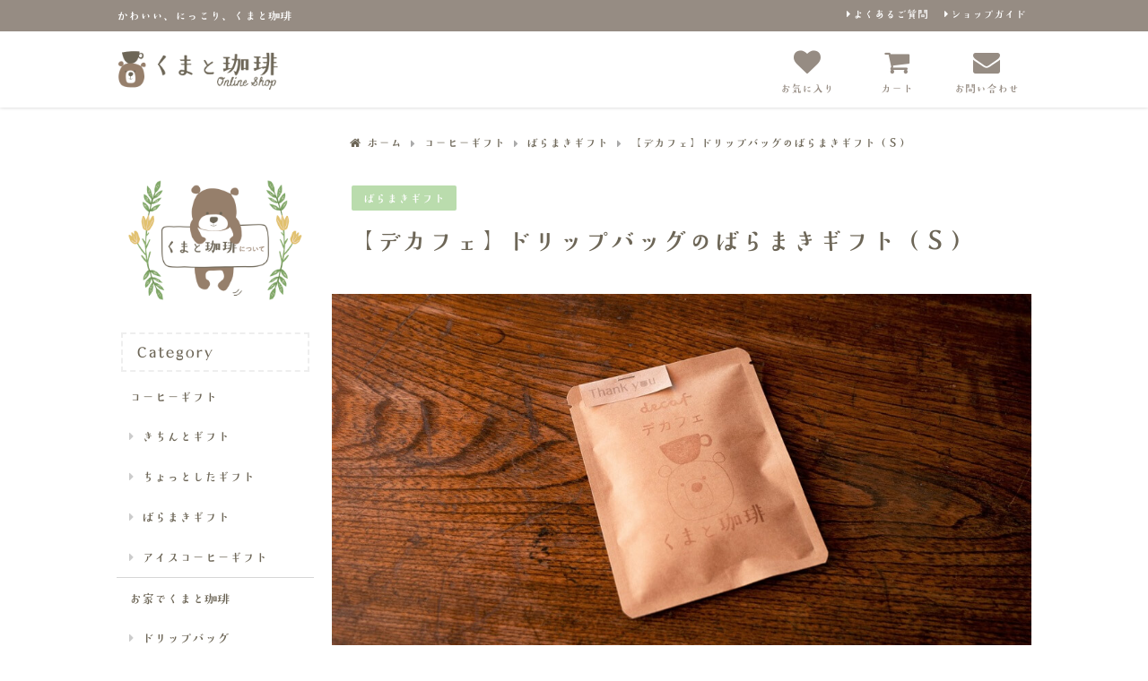

--- FILE ---
content_type: text/html; charset=UTF-8
request_url: https://shop.kumatocoffee.com/coffee-gift-3-c/
body_size: 24329
content:
<!DOCTYPE html>
<html lang="ja">
<head>
<meta charset="utf-8">
<meta http-equiv="X-UA-Compatible" content="IE=edge">
<meta name="viewport" content="width=device-width, initial-scale=1" />
<title>【デカフェ】ドリップバッグのばらまきギフト（Ｓ） | くまと珈琲オンラインショップ｜かわいいコーヒーギフトの専門店</title>
<meta name="description" content="おしゃれなコーヒーギフトの通販専門店、くまと珈琲のドリップバッグのギフト。スペシャルティコーヒーを使用したデカフェのドリップバッグをばらまきギフトとしてご用意しました。（240円）">
<meta name="thumbnail" content="https://shop.kumatocoffee.com/wp-content/uploads/2022/09/coffee-gift-3-c_a-1-680x576.jpg" /><meta name="robots" content="archive, follow, index">
<!-- Diver OGP -->
<meta property="og:locale" content="ja_JP" />
<meta property="og:title" content="【デカフェ】ドリップバッグのばらまきギフト（Ｓ）" />
<meta property="og:description" content="おしゃれなコーヒーギフトの通販専門店、くまと珈琲のドリップバッグのギフト。スペシャルティコーヒーを使用したデカフェのドリップバッグをばらまきギフトとしてご用意しました。（240円）" />
<meta property="og:type" content="article" />
<meta property="og:url" content="https://shop.kumatocoffee.com/coffee-gift-3-c/" />
<meta property="og:image" content="https://shop.kumatocoffee.com/wp-content/uploads/2022/09/coffee-gift-3-c_a-1.jpg" />
<meta property="og:site_name" content="くまと珈琲オンラインショップ" />
<meta name="twitter:card" content="summary_large_image" />
<meta name="twitter:title" content="【デカフェ】ドリップバッグのばらまきギフト（Ｓ）" />
<meta name="twitter:url" content="https://shop.kumatocoffee.com/coffee-gift-3-c/" />
<meta name="twitter:description" content="おしゃれなコーヒーギフトの通販専門店、くまと珈琲のドリップバッグのギフト。スペシャルティコーヒーを使用したデカフェのドリップバッグをばらまきギフトとしてご用意しました。（240円）" />
<meta name="twitter:image" content="https://shop.kumatocoffee.com/wp-content/uploads/2022/09/coffee-gift-3-c_a-1.jpg" />
<!-- / Diver OGP -->
<link rel="canonical" href="https://shop.kumatocoffee.com/coffee-gift-3-c/">
<link rel="shortcut icon" href="https://shop.kumatocoffee.com/wp-content/uploads/2021/08/top_g.png">
<!--[if IE]>
		<link rel="shortcut icon" href="">
<![endif]-->
<link rel="apple-touch-icon" href="https://shop.kumatocoffee.com/wp-content/uploads/2021/08/top_c.png" />
<meta name='robots' content='max-image-preview:large' />
<link rel='dns-prefetch' href='//code.typesquare.com' />
<link rel='dns-prefetch' href='//www.google.com' />
<link rel='dns-prefetch' href='//cdnjs.cloudflare.com' />
<link rel="alternate" type="application/rss+xml" title="くまと珈琲オンラインショップ &raquo; フィード" href="https://shop.kumatocoffee.com/feed/" />
<link rel="alternate" type="application/rss+xml" title="くまと珈琲オンラインショップ &raquo; コメントフィード" href="https://shop.kumatocoffee.com/comments/feed/" />
<link rel="alternate" title="oEmbed (JSON)" type="application/json+oembed" href="https://shop.kumatocoffee.com/wp-json/oembed/1.0/embed?url=https%3A%2F%2Fshop.kumatocoffee.com%2Fcoffee-gift-3-c%2F" />
<link rel="alternate" title="oEmbed (XML)" type="text/xml+oembed" href="https://shop.kumatocoffee.com/wp-json/oembed/1.0/embed?url=https%3A%2F%2Fshop.kumatocoffee.com%2Fcoffee-gift-3-c%2F&#038;format=xml" />
<style id='wp-img-auto-sizes-contain-inline-css' type='text/css'>
img:is([sizes=auto i],[sizes^="auto," i]){contain-intrinsic-size:3000px 1500px}
/*# sourceURL=wp-img-auto-sizes-contain-inline-css */
</style>
<style id='wp-block-library-inline-css' type='text/css'>
:root{--wp-block-synced-color:#7a00df;--wp-block-synced-color--rgb:122,0,223;--wp-bound-block-color:var(--wp-block-synced-color);--wp-editor-canvas-background:#ddd;--wp-admin-theme-color:#007cba;--wp-admin-theme-color--rgb:0,124,186;--wp-admin-theme-color-darker-10:#006ba1;--wp-admin-theme-color-darker-10--rgb:0,107,160.5;--wp-admin-theme-color-darker-20:#005a87;--wp-admin-theme-color-darker-20--rgb:0,90,135;--wp-admin-border-width-focus:2px}@media (min-resolution:192dpi){:root{--wp-admin-border-width-focus:1.5px}}.wp-element-button{cursor:pointer}:root .has-very-light-gray-background-color{background-color:#eee}:root .has-very-dark-gray-background-color{background-color:#313131}:root .has-very-light-gray-color{color:#eee}:root .has-very-dark-gray-color{color:#313131}:root .has-vivid-green-cyan-to-vivid-cyan-blue-gradient-background{background:linear-gradient(135deg,#00d084,#0693e3)}:root .has-purple-crush-gradient-background{background:linear-gradient(135deg,#34e2e4,#4721fb 50%,#ab1dfe)}:root .has-hazy-dawn-gradient-background{background:linear-gradient(135deg,#faaca8,#dad0ec)}:root .has-subdued-olive-gradient-background{background:linear-gradient(135deg,#fafae1,#67a671)}:root .has-atomic-cream-gradient-background{background:linear-gradient(135deg,#fdd79a,#004a59)}:root .has-nightshade-gradient-background{background:linear-gradient(135deg,#330968,#31cdcf)}:root .has-midnight-gradient-background{background:linear-gradient(135deg,#020381,#2874fc)}:root{--wp--preset--font-size--normal:16px;--wp--preset--font-size--huge:42px}.has-regular-font-size{font-size:1em}.has-larger-font-size{font-size:2.625em}.has-normal-font-size{font-size:var(--wp--preset--font-size--normal)}.has-huge-font-size{font-size:var(--wp--preset--font-size--huge)}.has-text-align-center{text-align:center}.has-text-align-left{text-align:left}.has-text-align-right{text-align:right}.has-fit-text{white-space:nowrap!important}#end-resizable-editor-section{display:none}.aligncenter{clear:both}.items-justified-left{justify-content:flex-start}.items-justified-center{justify-content:center}.items-justified-right{justify-content:flex-end}.items-justified-space-between{justify-content:space-between}.screen-reader-text{border:0;clip-path:inset(50%);height:1px;margin:-1px;overflow:hidden;padding:0;position:absolute;width:1px;word-wrap:normal!important}.screen-reader-text:focus{background-color:#ddd;clip-path:none;color:#444;display:block;font-size:1em;height:auto;left:5px;line-height:normal;padding:15px 23px 14px;text-decoration:none;top:5px;width:auto;z-index:100000}html :where(.has-border-color){border-style:solid}html :where([style*=border-top-color]){border-top-style:solid}html :where([style*=border-right-color]){border-right-style:solid}html :where([style*=border-bottom-color]){border-bottom-style:solid}html :where([style*=border-left-color]){border-left-style:solid}html :where([style*=border-width]){border-style:solid}html :where([style*=border-top-width]){border-top-style:solid}html :where([style*=border-right-width]){border-right-style:solid}html :where([style*=border-bottom-width]){border-bottom-style:solid}html :where([style*=border-left-width]){border-left-style:solid}html :where(img[class*=wp-image-]){height:auto;max-width:100%}:where(figure){margin:0 0 1em}html :where(.is-position-sticky){--wp-admin--admin-bar--position-offset:var(--wp-admin--admin-bar--height,0px)}@media screen and (max-width:600px){html :where(.is-position-sticky){--wp-admin--admin-bar--position-offset:0px}}

/*# sourceURL=wp-block-library-inline-css */
</style><style id='wp-block-image-inline-css' type='text/css'>
.wp-block-image>a,.wp-block-image>figure>a{display:inline-block}.wp-block-image img{box-sizing:border-box;height:auto;max-width:100%;vertical-align:bottom}@media not (prefers-reduced-motion){.wp-block-image img.hide{visibility:hidden}.wp-block-image img.show{animation:show-content-image .4s}}.wp-block-image[style*=border-radius] img,.wp-block-image[style*=border-radius]>a{border-radius:inherit}.wp-block-image.has-custom-border img{box-sizing:border-box}.wp-block-image.aligncenter{text-align:center}.wp-block-image.alignfull>a,.wp-block-image.alignwide>a{width:100%}.wp-block-image.alignfull img,.wp-block-image.alignwide img{height:auto;width:100%}.wp-block-image .aligncenter,.wp-block-image .alignleft,.wp-block-image .alignright,.wp-block-image.aligncenter,.wp-block-image.alignleft,.wp-block-image.alignright{display:table}.wp-block-image .aligncenter>figcaption,.wp-block-image .alignleft>figcaption,.wp-block-image .alignright>figcaption,.wp-block-image.aligncenter>figcaption,.wp-block-image.alignleft>figcaption,.wp-block-image.alignright>figcaption{caption-side:bottom;display:table-caption}.wp-block-image .alignleft{float:left;margin:.5em 1em .5em 0}.wp-block-image .alignright{float:right;margin:.5em 0 .5em 1em}.wp-block-image .aligncenter{margin-left:auto;margin-right:auto}.wp-block-image :where(figcaption){margin-bottom:1em;margin-top:.5em}.wp-block-image.is-style-circle-mask img{border-radius:9999px}@supports ((-webkit-mask-image:none) or (mask-image:none)) or (-webkit-mask-image:none){.wp-block-image.is-style-circle-mask img{border-radius:0;-webkit-mask-image:url('data:image/svg+xml;utf8,<svg viewBox="0 0 100 100" xmlns="http://www.w3.org/2000/svg"><circle cx="50" cy="50" r="50"/></svg>');mask-image:url('data:image/svg+xml;utf8,<svg viewBox="0 0 100 100" xmlns="http://www.w3.org/2000/svg"><circle cx="50" cy="50" r="50"/></svg>');mask-mode:alpha;-webkit-mask-position:center;mask-position:center;-webkit-mask-repeat:no-repeat;mask-repeat:no-repeat;-webkit-mask-size:contain;mask-size:contain}}:root :where(.wp-block-image.is-style-rounded img,.wp-block-image .is-style-rounded img){border-radius:9999px}.wp-block-image figure{margin:0}.wp-lightbox-container{display:flex;flex-direction:column;position:relative}.wp-lightbox-container img{cursor:zoom-in}.wp-lightbox-container img:hover+button{opacity:1}.wp-lightbox-container button{align-items:center;backdrop-filter:blur(16px) saturate(180%);background-color:#5a5a5a40;border:none;border-radius:4px;cursor:zoom-in;display:flex;height:20px;justify-content:center;opacity:0;padding:0;position:absolute;right:16px;text-align:center;top:16px;width:20px;z-index:100}@media not (prefers-reduced-motion){.wp-lightbox-container button{transition:opacity .2s ease}}.wp-lightbox-container button:focus-visible{outline:3px auto #5a5a5a40;outline:3px auto -webkit-focus-ring-color;outline-offset:3px}.wp-lightbox-container button:hover{cursor:pointer;opacity:1}.wp-lightbox-container button:focus{opacity:1}.wp-lightbox-container button:focus,.wp-lightbox-container button:hover,.wp-lightbox-container button:not(:hover):not(:active):not(.has-background){background-color:#5a5a5a40;border:none}.wp-lightbox-overlay{box-sizing:border-box;cursor:zoom-out;height:100vh;left:0;overflow:hidden;position:fixed;top:0;visibility:hidden;width:100%;z-index:100000}.wp-lightbox-overlay .close-button{align-items:center;cursor:pointer;display:flex;justify-content:center;min-height:40px;min-width:40px;padding:0;position:absolute;right:calc(env(safe-area-inset-right) + 16px);top:calc(env(safe-area-inset-top) + 16px);z-index:5000000}.wp-lightbox-overlay .close-button:focus,.wp-lightbox-overlay .close-button:hover,.wp-lightbox-overlay .close-button:not(:hover):not(:active):not(.has-background){background:none;border:none}.wp-lightbox-overlay .lightbox-image-container{height:var(--wp--lightbox-container-height);left:50%;overflow:hidden;position:absolute;top:50%;transform:translate(-50%,-50%);transform-origin:top left;width:var(--wp--lightbox-container-width);z-index:9999999999}.wp-lightbox-overlay .wp-block-image{align-items:center;box-sizing:border-box;display:flex;height:100%;justify-content:center;margin:0;position:relative;transform-origin:0 0;width:100%;z-index:3000000}.wp-lightbox-overlay .wp-block-image img{height:var(--wp--lightbox-image-height);min-height:var(--wp--lightbox-image-height);min-width:var(--wp--lightbox-image-width);width:var(--wp--lightbox-image-width)}.wp-lightbox-overlay .wp-block-image figcaption{display:none}.wp-lightbox-overlay button{background:none;border:none}.wp-lightbox-overlay .scrim{background-color:#fff;height:100%;opacity:.9;position:absolute;width:100%;z-index:2000000}.wp-lightbox-overlay.active{visibility:visible}@media not (prefers-reduced-motion){.wp-lightbox-overlay.active{animation:turn-on-visibility .25s both}.wp-lightbox-overlay.active img{animation:turn-on-visibility .35s both}.wp-lightbox-overlay.show-closing-animation:not(.active){animation:turn-off-visibility .35s both}.wp-lightbox-overlay.show-closing-animation:not(.active) img{animation:turn-off-visibility .25s both}.wp-lightbox-overlay.zoom.active{animation:none;opacity:1;visibility:visible}.wp-lightbox-overlay.zoom.active .lightbox-image-container{animation:lightbox-zoom-in .4s}.wp-lightbox-overlay.zoom.active .lightbox-image-container img{animation:none}.wp-lightbox-overlay.zoom.active .scrim{animation:turn-on-visibility .4s forwards}.wp-lightbox-overlay.zoom.show-closing-animation:not(.active){animation:none}.wp-lightbox-overlay.zoom.show-closing-animation:not(.active) .lightbox-image-container{animation:lightbox-zoom-out .4s}.wp-lightbox-overlay.zoom.show-closing-animation:not(.active) .lightbox-image-container img{animation:none}.wp-lightbox-overlay.zoom.show-closing-animation:not(.active) .scrim{animation:turn-off-visibility .4s forwards}}@keyframes show-content-image{0%{visibility:hidden}99%{visibility:hidden}to{visibility:visible}}@keyframes turn-on-visibility{0%{opacity:0}to{opacity:1}}@keyframes turn-off-visibility{0%{opacity:1;visibility:visible}99%{opacity:0;visibility:visible}to{opacity:0;visibility:hidden}}@keyframes lightbox-zoom-in{0%{transform:translate(calc((-100vw + var(--wp--lightbox-scrollbar-width))/2 + var(--wp--lightbox-initial-left-position)),calc(-50vh + var(--wp--lightbox-initial-top-position))) scale(var(--wp--lightbox-scale))}to{transform:translate(-50%,-50%) scale(1)}}@keyframes lightbox-zoom-out{0%{transform:translate(-50%,-50%) scale(1);visibility:visible}99%{visibility:visible}to{transform:translate(calc((-100vw + var(--wp--lightbox-scrollbar-width))/2 + var(--wp--lightbox-initial-left-position)),calc(-50vh + var(--wp--lightbox-initial-top-position))) scale(var(--wp--lightbox-scale));visibility:hidden}}
/*# sourceURL=https://shop.kumatocoffee.com/wp-includes/blocks/image/style.min.css */
</style>
<style id='wp-block-spacer-inline-css' type='text/css'>
.wp-block-spacer{clear:both}
/*# sourceURL=https://shop.kumatocoffee.com/wp-includes/blocks/spacer/style.min.css */
</style>
<style id='global-styles-inline-css' type='text/css'>
:root{--wp--preset--aspect-ratio--square: 1;--wp--preset--aspect-ratio--4-3: 4/3;--wp--preset--aspect-ratio--3-4: 3/4;--wp--preset--aspect-ratio--3-2: 3/2;--wp--preset--aspect-ratio--2-3: 2/3;--wp--preset--aspect-ratio--16-9: 16/9;--wp--preset--aspect-ratio--9-16: 9/16;--wp--preset--color--black: #000;--wp--preset--color--cyan-bluish-gray: #abb8c3;--wp--preset--color--white: #fff;--wp--preset--color--pale-pink: #f78da7;--wp--preset--color--vivid-red: #cf2e2e;--wp--preset--color--luminous-vivid-orange: #ff6900;--wp--preset--color--luminous-vivid-amber: #fcb900;--wp--preset--color--light-green-cyan: #7bdcb5;--wp--preset--color--vivid-green-cyan: #00d084;--wp--preset--color--pale-cyan-blue: #8ed1fc;--wp--preset--color--vivid-cyan-blue: #0693e3;--wp--preset--color--vivid-purple: #9b51e0;--wp--preset--color--light-blue: #70b8f1;--wp--preset--color--light-red: #ff8178;--wp--preset--color--light-green: #2ac113;--wp--preset--color--light-yellow: #ffe822;--wp--preset--color--light-orange: #ffa30d;--wp--preset--color--blue: #00f;--wp--preset--color--red: #f00;--wp--preset--color--purple: #674970;--wp--preset--color--gray: #ccc;--wp--preset--gradient--vivid-cyan-blue-to-vivid-purple: linear-gradient(135deg,rgb(6,147,227) 0%,rgb(155,81,224) 100%);--wp--preset--gradient--light-green-cyan-to-vivid-green-cyan: linear-gradient(135deg,rgb(122,220,180) 0%,rgb(0,208,130) 100%);--wp--preset--gradient--luminous-vivid-amber-to-luminous-vivid-orange: linear-gradient(135deg,rgb(252,185,0) 0%,rgb(255,105,0) 100%);--wp--preset--gradient--luminous-vivid-orange-to-vivid-red: linear-gradient(135deg,rgb(255,105,0) 0%,rgb(207,46,46) 100%);--wp--preset--gradient--very-light-gray-to-cyan-bluish-gray: linear-gradient(135deg,rgb(238,238,238) 0%,rgb(169,184,195) 100%);--wp--preset--gradient--cool-to-warm-spectrum: linear-gradient(135deg,rgb(74,234,220) 0%,rgb(151,120,209) 20%,rgb(207,42,186) 40%,rgb(238,44,130) 60%,rgb(251,105,98) 80%,rgb(254,248,76) 100%);--wp--preset--gradient--blush-light-purple: linear-gradient(135deg,rgb(255,206,236) 0%,rgb(152,150,240) 100%);--wp--preset--gradient--blush-bordeaux: linear-gradient(135deg,rgb(254,205,165) 0%,rgb(254,45,45) 50%,rgb(107,0,62) 100%);--wp--preset--gradient--luminous-dusk: linear-gradient(135deg,rgb(255,203,112) 0%,rgb(199,81,192) 50%,rgb(65,88,208) 100%);--wp--preset--gradient--pale-ocean: linear-gradient(135deg,rgb(255,245,203) 0%,rgb(182,227,212) 50%,rgb(51,167,181) 100%);--wp--preset--gradient--electric-grass: linear-gradient(135deg,rgb(202,248,128) 0%,rgb(113,206,126) 100%);--wp--preset--gradient--midnight: linear-gradient(135deg,rgb(2,3,129) 0%,rgb(40,116,252) 100%);--wp--preset--font-size--small: 13px;--wp--preset--font-size--medium: 20px;--wp--preset--font-size--large: 36px;--wp--preset--font-size--x-large: 42px;--wp--preset--spacing--20: 0.44rem;--wp--preset--spacing--30: 0.67rem;--wp--preset--spacing--40: 1rem;--wp--preset--spacing--50: 1.5rem;--wp--preset--spacing--60: 2.25rem;--wp--preset--spacing--70: 3.38rem;--wp--preset--spacing--80: 5.06rem;--wp--preset--shadow--natural: 6px 6px 9px rgba(0, 0, 0, 0.2);--wp--preset--shadow--deep: 12px 12px 50px rgba(0, 0, 0, 0.4);--wp--preset--shadow--sharp: 6px 6px 0px rgba(0, 0, 0, 0.2);--wp--preset--shadow--outlined: 6px 6px 0px -3px rgb(255, 255, 255), 6px 6px rgb(0, 0, 0);--wp--preset--shadow--crisp: 6px 6px 0px rgb(0, 0, 0);}:where(.is-layout-flex){gap: 0.5em;}:where(.is-layout-grid){gap: 0.5em;}body .is-layout-flex{display: flex;}.is-layout-flex{flex-wrap: wrap;align-items: center;}.is-layout-flex > :is(*, div){margin: 0;}body .is-layout-grid{display: grid;}.is-layout-grid > :is(*, div){margin: 0;}:where(.wp-block-columns.is-layout-flex){gap: 2em;}:where(.wp-block-columns.is-layout-grid){gap: 2em;}:where(.wp-block-post-template.is-layout-flex){gap: 1.25em;}:where(.wp-block-post-template.is-layout-grid){gap: 1.25em;}.has-black-color{color: var(--wp--preset--color--black) !important;}.has-cyan-bluish-gray-color{color: var(--wp--preset--color--cyan-bluish-gray) !important;}.has-white-color{color: var(--wp--preset--color--white) !important;}.has-pale-pink-color{color: var(--wp--preset--color--pale-pink) !important;}.has-vivid-red-color{color: var(--wp--preset--color--vivid-red) !important;}.has-luminous-vivid-orange-color{color: var(--wp--preset--color--luminous-vivid-orange) !important;}.has-luminous-vivid-amber-color{color: var(--wp--preset--color--luminous-vivid-amber) !important;}.has-light-green-cyan-color{color: var(--wp--preset--color--light-green-cyan) !important;}.has-vivid-green-cyan-color{color: var(--wp--preset--color--vivid-green-cyan) !important;}.has-pale-cyan-blue-color{color: var(--wp--preset--color--pale-cyan-blue) !important;}.has-vivid-cyan-blue-color{color: var(--wp--preset--color--vivid-cyan-blue) !important;}.has-vivid-purple-color{color: var(--wp--preset--color--vivid-purple) !important;}.has-black-background-color{background-color: var(--wp--preset--color--black) !important;}.has-cyan-bluish-gray-background-color{background-color: var(--wp--preset--color--cyan-bluish-gray) !important;}.has-white-background-color{background-color: var(--wp--preset--color--white) !important;}.has-pale-pink-background-color{background-color: var(--wp--preset--color--pale-pink) !important;}.has-vivid-red-background-color{background-color: var(--wp--preset--color--vivid-red) !important;}.has-luminous-vivid-orange-background-color{background-color: var(--wp--preset--color--luminous-vivid-orange) !important;}.has-luminous-vivid-amber-background-color{background-color: var(--wp--preset--color--luminous-vivid-amber) !important;}.has-light-green-cyan-background-color{background-color: var(--wp--preset--color--light-green-cyan) !important;}.has-vivid-green-cyan-background-color{background-color: var(--wp--preset--color--vivid-green-cyan) !important;}.has-pale-cyan-blue-background-color{background-color: var(--wp--preset--color--pale-cyan-blue) !important;}.has-vivid-cyan-blue-background-color{background-color: var(--wp--preset--color--vivid-cyan-blue) !important;}.has-vivid-purple-background-color{background-color: var(--wp--preset--color--vivid-purple) !important;}.has-black-border-color{border-color: var(--wp--preset--color--black) !important;}.has-cyan-bluish-gray-border-color{border-color: var(--wp--preset--color--cyan-bluish-gray) !important;}.has-white-border-color{border-color: var(--wp--preset--color--white) !important;}.has-pale-pink-border-color{border-color: var(--wp--preset--color--pale-pink) !important;}.has-vivid-red-border-color{border-color: var(--wp--preset--color--vivid-red) !important;}.has-luminous-vivid-orange-border-color{border-color: var(--wp--preset--color--luminous-vivid-orange) !important;}.has-luminous-vivid-amber-border-color{border-color: var(--wp--preset--color--luminous-vivid-amber) !important;}.has-light-green-cyan-border-color{border-color: var(--wp--preset--color--light-green-cyan) !important;}.has-vivid-green-cyan-border-color{border-color: var(--wp--preset--color--vivid-green-cyan) !important;}.has-pale-cyan-blue-border-color{border-color: var(--wp--preset--color--pale-cyan-blue) !important;}.has-vivid-cyan-blue-border-color{border-color: var(--wp--preset--color--vivid-cyan-blue) !important;}.has-vivid-purple-border-color{border-color: var(--wp--preset--color--vivid-purple) !important;}.has-vivid-cyan-blue-to-vivid-purple-gradient-background{background: var(--wp--preset--gradient--vivid-cyan-blue-to-vivid-purple) !important;}.has-light-green-cyan-to-vivid-green-cyan-gradient-background{background: var(--wp--preset--gradient--light-green-cyan-to-vivid-green-cyan) !important;}.has-luminous-vivid-amber-to-luminous-vivid-orange-gradient-background{background: var(--wp--preset--gradient--luminous-vivid-amber-to-luminous-vivid-orange) !important;}.has-luminous-vivid-orange-to-vivid-red-gradient-background{background: var(--wp--preset--gradient--luminous-vivid-orange-to-vivid-red) !important;}.has-very-light-gray-to-cyan-bluish-gray-gradient-background{background: var(--wp--preset--gradient--very-light-gray-to-cyan-bluish-gray) !important;}.has-cool-to-warm-spectrum-gradient-background{background: var(--wp--preset--gradient--cool-to-warm-spectrum) !important;}.has-blush-light-purple-gradient-background{background: var(--wp--preset--gradient--blush-light-purple) !important;}.has-blush-bordeaux-gradient-background{background: var(--wp--preset--gradient--blush-bordeaux) !important;}.has-luminous-dusk-gradient-background{background: var(--wp--preset--gradient--luminous-dusk) !important;}.has-pale-ocean-gradient-background{background: var(--wp--preset--gradient--pale-ocean) !important;}.has-electric-grass-gradient-background{background: var(--wp--preset--gradient--electric-grass) !important;}.has-midnight-gradient-background{background: var(--wp--preset--gradient--midnight) !important;}.has-small-font-size{font-size: var(--wp--preset--font-size--small) !important;}.has-medium-font-size{font-size: var(--wp--preset--font-size--medium) !important;}.has-large-font-size{font-size: var(--wp--preset--font-size--large) !important;}.has-x-large-font-size{font-size: var(--wp--preset--font-size--x-large) !important;}
/*# sourceURL=global-styles-inline-css */
</style>

<style id='classic-theme-styles-inline-css' type='text/css'>
/*! This file is auto-generated */
.wp-block-button__link{color:#fff;background-color:#32373c;border-radius:9999px;box-shadow:none;text-decoration:none;padding:calc(.667em + 2px) calc(1.333em + 2px);font-size:1.125em}.wp-block-file__button{background:#32373c;color:#fff;text-decoration:none}
/*# sourceURL=/wp-includes/css/classic-themes.min.css */
</style>
<link rel='stylesheet'  href='https://shop.kumatocoffee.com/wp-content/plugins/contact-form-7/includes/css/styles.css?ver=6.0.3&#038;theme=4.7.6'  media='all'>
<link rel='stylesheet'  href='https://shop.kumatocoffee.com/wp-content/plugins/foobox-image-lightbox/free/css/foobox.free.min.css?ver=2.7.34&#038;theme=4.7.6'  media='all'>
<link rel='stylesheet'  href='https://shop.kumatocoffee.com/wp-content/themes/diver/style.min.css?ver=6.9&#038;theme=4.7.6'  media='all'>
<link rel='stylesheet'  href='https://shop.kumatocoffee.com/wp-content/themes/diver_child/style.css?theme=4.7.6'  media='all'>
<link rel='stylesheet'  href='https://shop.kumatocoffee.com/wp-content/themes/diver/lib/functions/editor/gutenberg/blocks.min.css?ver=6.9&#038;theme=4.7.6'  media='all'>
<link rel='stylesheet'  href='https://cdnjs.cloudflare.com/ajax/libs/Swiper/4.5.0/css/swiper.min.css'  media='all'>
<link rel='stylesheet'  href='https://shop.kumatocoffee.com/wp-content/plugins/favorites/assets/css/favorites.css?ver=2.3.4&#038;theme=4.7.6'  media='all'>
<!--n2css--><!--n2js--><script type="text/javascript"src="https://shop.kumatocoffee.com/wp-includes/js/jquery/jquery.min.js?ver=3.7.1&amp;theme=4.7.6" id="jquery-core-js"></script>
<script type="text/javascript"src="https://shop.kumatocoffee.com/wp-includes/js/jquery/jquery-migrate.min.js?ver=3.4.1&amp;theme=4.7.6" id="jquery-migrate-js"></script>
<script type="text/javascript"src="//code.typesquare.com/static/5b0e3c4aee6847bda5a036abac1e024a/ts307f.js?fadein=0&amp;ver=2.0.4" id="typesquare_std-js"></script>
<script type="text/javascript" id="favorites-js-extra">
/* <![CDATA[ */
var favorites_data = {"ajaxurl":"https://shop.kumatocoffee.com/wp-admin/admin-ajax.php","nonce":"12a5ce2113","favorite":"\u003Ci class=\"fa fa-heart before\" aria-hidden=\"true\"\u003E\u003C/i\u003ELove","favorited":"\u003Ci class=\"fa fa-heart\" aria-hidden=\"true\"\u003E\u003C/i\u003ELoved","includecount":"","indicate_loading":"","loading_text":"Loading","loading_image":"","loading_image_active":"","loading_image_preload":"","cache_enabled":"1","button_options":{"button_type":{"label":"Love","icon":"\u003Ci class=\"sf-icon-love\"\u003E\u003C/i\u003E","icon_class":"sf-icon-love","state_default":"Love","state_active":"Loved"},"custom_colors":true,"box_shadow":false,"include_count":false,"default":{"background_default":"#ffffff","border_default":"#cd3740","text_default":"#cd3740","icon_default":"#cd3740","count_default":false},"active":{"background_active":"#cd3740","border_active":"#cd3740","text_active":"#ffffff","icon_active":"#ffffff","count_active":false}},"authentication_modal_content":"\u003Cp\u003EPlease login to add favorites.\u003C/p\u003E\u003Cp\u003E\u003Ca href=\"#\" data-favorites-modal-close\u003EDismiss this notice\u003C/a\u003E\u003C/p\u003E","authentication_redirect":"","dev_mode":"","logged_in":"","user_id":"0","authentication_redirect_url":"https://shop.kumatocoffee.com/wp-login.php"};
//# sourceURL=favorites-js-extra
/* ]]> */
</script>
<script type="text/javascript"src="https://shop.kumatocoffee.com/wp-content/plugins/favorites/assets/js/favorites.min.js?ver=2.3.4&amp;theme=4.7.6" id="favorites-js"></script>
<script type="text/javascript" id="foobox-free-min-js-before">
/* <![CDATA[ */
/* Run FooBox FREE (v2.7.34) */
var FOOBOX = window.FOOBOX = {
	ready: true,
	disableOthers: false,
	o: {wordpress: { enabled: true }, images: { showCaptions:false }, rel: '', excludes:'.fbx-link,.nofoobox,.nolightbox,a[href*="pinterest.com/pin/create/button/"]', affiliate : { enabled: false }, error: "Could not load the item"},
	selectors: [
		".gallery", ".wp-block-gallery", ".wp-caption", ".wp-block-image", "a:has(img[class*=wp-image-])", ".foobox"
	],
	pre: function( $ ){
		// Custom JavaScript (Pre)
		
	},
	post: function( $ ){
		// Custom JavaScript (Post)
		
		// Custom Captions Code
		
	},
	custom: function( $ ){
		// Custom Extra JS
		
	}
};
//# sourceURL=foobox-free-min-js-before
/* ]]> */
</script>
<script type="text/javascript"src="https://shop.kumatocoffee.com/wp-content/plugins/foobox-image-lightbox/free/js/foobox.free.min.js?ver=2.7.34&amp;theme=4.7.6" id="foobox-free-min-js"></script>
<link rel="https://api.w.org/" href="https://shop.kumatocoffee.com/wp-json/" /><link rel="alternate" title="JSON" type="application/json" href="https://shop.kumatocoffee.com/wp-json/wp/v2/posts/8481" /><link rel="EditURI" type="application/rsd+xml" title="RSD" href="https://shop.kumatocoffee.com/xmlrpc.php?rsd" />
<meta name="generator" content="WordPress 6.9" />
<link rel='shortlink' href='https://shop.kumatocoffee.com/?p=8481' />
<style type='text/css'>
    .site-branding .site-title a:lang(ja),.site-title{ font-family: 'DSそよ風';}.site-description:lang(ja){ font-family: 'DSそよ風';}section.widget h2:lang(ja),.widget-title{ font-family: 'DSそよ風';}section.widget ul li:lang(ja),.widget-content ul li{ font-family: 'DSそよ風';}</style>
<style type='text/css'>
    h1,h2,h3,h1:lang(ja),h2:lang(ja),h3:lang(ja),.entry-title:lang(ja){ font-family: "DSそよ風";}h4,h5,h6,h4:lang(ja),h5:lang(ja),h6:lang(ja),div.entry-meta span:lang(ja),footer.entry-footer span:lang(ja){ font-family: "DSそよ風";}.hentry,.entry-content p,.post-inner.entry-content p,#comments div:lang(ja){ font-family: "秀英丸ゴシック L";}strong,b,#comments .comment-author .fn:lang(ja){ font-family: "秀英丸ゴシック L";}</style>
      <script>
      (function(i,s,o,g,r,a,m){i['GoogleAnalyticsObject']=r;i[r]=i[r]||function(){(i[r].q=i[r].q||[]).push(arguments)},i[r].l=1*new Date();a=s.createElement(o),m=s.getElementsByTagName(o)[0];a.async=1;a.src=g;m.parentNode.insertBefore(a,m)})(window,document,'script','//www.google-analytics.com/analytics.js','ga');ga('create',"UA-198564412-1",'auto');ga('send','pageview');</script>
          <meta name="google-site-verification" content="o7NO2c2Uhzk0v1OYmD3ZBq5VmlV9gQGzrlBgyjRjQSA" />
    <meta name="p:domain_verify" content="812d3a6e0236304e1fc3efdf775ba79d"/><script type="application/ld+json">{
            "@context" : "http://schema.org",
            "@type" : "Article",
            "mainEntityOfPage":{ 
                  "@type":"WebPage", 
                  "@id":"https://shop.kumatocoffee.com/coffee-gift-3-c/" 
                }, 
            "headline" : "【デカフェ】ドリップバッグのばらまきギフト（Ｓ）",
            "author" : {
                 "@type" : "Person",
                 "name" : "kumatocoffee",
                 "url" : "https://shop.kumatocoffee.com/author/kumatocoffee/"
                 },
            "datePublished" : "2022-08-15T17:00:13+0900",
            "dateModified" : "2023-06-26T16:57:50+0900",
            "image" : {
                 "@type" : "ImageObject",
                 "url" : "https://shop.kumatocoffee.com/wp-content/uploads/2022/09/coffee-gift-3-c_a-1.jpg",
                 "width" : "1024",
                 "height" : "576"
                 },
            "articleSection" : "ばらまきギフト",
            "url" : "https://shop.kumatocoffee.com/coffee-gift-3-c/",
            "publisher" : {
               "@type" : "Organization",
               "name" : "くまと珈琲オンラインショップ"
              },
            "logo" : {
                 "@type" : "ImageObject",
                 "url" : "https://shop.kumatocoffee.com/wp-content/uploads/2021/08/top_e.png"}
            },
            "description" : "おしゃれなコーヒーギフトの通販専門店、くまと珈琲のドリップバッグのギフト。スペシャルティコーヒーを使用したデカフェのドリップバッグをばらまきギフトとしてご用意しました。（240円）"}</script><style>body{background-image:url()}</style><style>#onlynav ul ul,#nav_fixed #nav ul ul,.header-logo #nav ul ul{visibility:hidden;opacity:0;transition:.2s ease-in-out;transform:translateY(10px)}#onlynav ul ul ul,#nav_fixed #nav ul ul ul,.header-logo #nav ul ul ul{transform:translateX(-20px) translateY(0)}#onlynav ul li:hover>ul,#nav_fixed #nav ul li:hover>ul,.header-logo #nav ul li:hover>ul{visibility:visible;opacity:1;transform:translateY(0)}#onlynav ul ul li:hover>ul,#nav_fixed #nav ul ul li:hover>ul,.header-logo #nav ul ul li:hover>ul{transform:translateX(0) translateY(0)}</style>        <style>
	        .catpage_content_wrap .catpage_inner_content{
	        	width: 100%;
	        	float: none;
	        }
        </style>
    <style>body{background-color:#fff;color:#6d6657}a{color:#6d6657}a:hover{color:#e3d6ba}.content{color:#6d6657}.content a{color:#6d6657}.content a:hover{color:#e3d6ba}.header-wrap,#header ul.sub-menu,#header ul.children,#scrollnav,.description_sp{background:#fff;color:#fff}.header-wrap a,#scrollnav a,div.logo_title{color:#6d6657}.header-wrap a:hover,div.logo_title:hover{color:#e3d6ba}.drawer-nav-btn span{background-color:#6d6657}.drawer-nav-btn:before,.drawer-nav-btn:after{border-color:#6d6657}#scrollnav ul li a{background:#fff;color:#6d6657}.header_small_menu{background:#968c83;color:}.header_small_menu a{color:#fff}.header_small_menu a:hover{color:#e3d6ba}#nav_fixed.fixed,#nav_fixed #nav ul ul{background:#fff;color:#6d6657}#nav_fixed.fixed a,#nav_fixed .logo_title{color:#6d6657}#nav_fixed.fixed a:hover{color:#e3d6ba}#nav_fixed .drawer-nav-btn:before,#nav_fixed .drawer-nav-btn:after{border-color:#6d6657}#nav_fixed .drawer-nav-btn span{background-color:#6d6657}#onlynav{background:#fff;color:#6d6657}#onlynav ul li a{color:#6d6657}#onlynav ul ul.sub-menu{background:#fff}#onlynav div>ul>li>a:before{border-color:#6d6657}#onlynav ul>li:hover>a:hover,#onlynav ul>li:hover>a,#onlynav ul>li:hover li:hover>a,#onlynav ul li:hover ul li ul li:hover>a{background:#f2ebe2;color:#fff}#onlynav ul li ul li ul:before{border-left-color:#fff}#onlynav ul li:last-child ul li ul:before{border-right-color:#fff}#bigfooter{background:#f2ebe2;color:#6d6657}#bigfooter a{color:#6d6657}#bigfooter a:hover{color:#e3d6ba}#footer{background:#f2ebe2;color:#6d6657}#footer a{color:#6d6657}#footer a:hover{color:#e3d6ba}#sidebar .widget{background:#fff;color:#6d6657}#sidebar .widget a{color:#6d6657}#sidebar .widget a:hover{color:#e3d6ba}.post-box-contents,#main-wrap #pickup_posts_container img,.hentry,#single-main .post-sub,.navigation,.single_thumbnail,.in_loop,#breadcrumb,.pickup-cat-list,.maintop-widget,.mainbottom-widget,#share_plz,.sticky-post-box,.catpage_content_wrap,.cat-post-main{background:#fff}.post-box{border-color:#eee}.drawer_content_title,.searchbox_content_title{background:#fff;color:#6d6657}.drawer-nav,#header_search{background:#fff}.drawer-nav,.drawer-nav a,#header_search,#header_search a{color:#6d6657}#footer_sticky_menu{background:rgba(150,140,131,.48)}.footermenu_col{background:rgba(150,140,131,.48);color:#fff}a.page-numbers{background:#fff;color:#6d6657}.pagination .current{background:#f2ebe2;color:#6d6657}</style><style>@media screen and (min-width:1201px){#main-wrap,.header-wrap .header-logo,.header_small_content,.bigfooter_wrap,.footer_content,.container_top_widget,.container_bottom_widget{width:1020px}}@media screen and (max-width:1200px){#main-wrap,.header-wrap .header-logo,.header_small_content,.bigfooter_wrap,.footer_content,.container_top_widget,.container_bottom_widget{width:96%}}@media screen and (max-width:768px){#main-wrap,.header-wrap .header-logo,.header_small_content,.bigfooter_wrap,.footer_content,.container_top_widget,.container_bottom_widget{width:100%}}@media screen and (min-width:960px){#sidebar{width:220px}}</style><style>@media screen and (min-width:1201px){#main-wrap{width:1020px}}@media screen and (max-width:1200px){#main-wrap{width:96%}}</style><noscript><style>.lazyload[data-src]{display:none !important;}</style></noscript><style>.lazyload{background-image:none !important;}.lazyload:before{background-image:none !important;}</style><link rel="icon" href="https://shop.kumatocoffee.com/wp-content/uploads/2021/08/cropped-top_d-3-32x32.png" sizes="32x32" />
<link rel="icon" href="https://shop.kumatocoffee.com/wp-content/uploads/2021/08/cropped-top_d-3-192x192.png" sizes="192x192" />
<link rel="apple-touch-icon" href="https://shop.kumatocoffee.com/wp-content/uploads/2021/08/cropped-top_d-3-180x180.png" />
<meta name="msapplication-TileImage" content="https://shop.kumatocoffee.com/wp-content/uploads/2021/08/cropped-top_d-3-270x270.png" />
		<style type="text/css" id="wp-custom-css">
			/* 幅いっぱいに広げる */
input[type=text], input[type=password], input[type=email], input[type=search], input[type=url], input[type=tel], input[type=number], input[type=date], select, textarea {
    width: 100%;
}

/* 画面の左右に 余白をつける */
p{
margin-right : 1em ;
margin-left : 1em ;
}

/* 問い合わせ送信ボタンの色 */
input[type="submit"].searchsubmit {
    background-color: #968c83;
}
.wpcf7 input[type="submit"] ,
.pushbutton-wide{
	background-color: #968c83;
}

/* 記事一覧文字カスタマイズ */
.sc_article.grid .sc_article_title,
.sc_article.list .sc_article_title{
    color: #6d6657;
    max-height:calc(3.2em);
}
.sc_article.grid .sc_article_date, .sc_article.list .sc_article_date,
.sc_getpost .title, .date{
    color: #6d6657;
}

/*  全体フォント指定 */
* {
font-family: "DSそよ風", sans-serif;
}

/* カテゴリーボタン非表示 */
.category .post-cat {
    display: none !important;
}

/* カテゴリーページタイトル非表示 */
.category .wrap-post-title {
    display: none;
}

/* カテゴリーページタイトル背景のぼかしをなくす */
.catpage_content_wrap .cover {
    filter: none;
}

/* ピックアップスライダータグ非表示 */
 #pickup_posts_container .pickup-cat {
    display: none;
}

/** アイコンメニュー **/
.widget_btn{
background:#f2ebe2;
display: flex;
align-items: center;
-webkit-flex-wrap: wrap;
flex-wrap: wrap;
}

.widget_btn a{
text-align:left;
width: 50%;
font-size:9pt;
padding:11px 8px 11px;
margin:0px 0px 6px;
background:#fff;
border:4px solid #f2ebe2;
border-radius:15px;
font-weight:bold;
}		</style>
		
<script src="https://www.youtube.com/iframe_api"></script>

<link rel='stylesheet'  href='https://maxcdn.bootstrapcdn.com/font-awesome/4.7.0/css/font-awesome.min.css'  media='all'>
<link rel='stylesheet'  href='https://cdnjs.cloudflare.com/ajax/libs/lity/2.3.1/lity.min.css'  media='all'>
<link rel='stylesheet'  href='https://shop.kumatocoffee.com/wp-content/themes/diver/lib/assets/prism/prism.css?theme=4.7.6'  media='all'>
</head>
<body itemscope="itemscope" itemtype="http://schema.org/WebPage" class="wp-singular post-template-default single single-post postid-8481 single-format-standard wp-embed-responsive wp-theme-diver wp-child-theme-diver_child">

<div id="container">
<!-- header -->
	<!-- lpページでは表示しない -->
	<div id="header" class="clearfix">
					<header class="header-wrap" role="banner" itemscope="itemscope" itemtype="http://schema.org/WPHeader">
			<div class="header_small_menu clearfix">
		<div class="header_small_content">
			<div id="description">かわいい、にっこり、くまと珈琲</div>
			<nav class="header_small_menu_right" role="navigation" itemscope="itemscope" itemtype="http://scheme.org/SiteNavigationElement">
				<div class="menu-%e3%83%9f%e3%83%8b%e3%83%a1%e3%83%8b%e3%83%a5%e3%83%bc-container"><ul id="menu-%e3%83%9f%e3%83%8b%e3%83%a1%e3%83%8b%e3%83%a5%e3%83%bc" class="menu"><li id="menu-item-931" class="menu-item menu-item-type-post_type menu-item-object-page menu-item-931"><a href="https://shop.kumatocoffee.com/faq/">よくあるご質問</a></li>
<li id="menu-item-932" class="menu-item menu-item-type-post_type menu-item-object-page menu-item-932"><a href="https://shop.kumatocoffee.com/shop-guide/">ショップガイド</a></li>
</ul></div>			</nav>
		</div>
	</div>

			<div class="header-logo clearfix">
				<!-- 	<button type="button" class="drawer-toggle drawer-hamburger">
	  <span class="sr-only">toggle navigation</span>
	  <span class="drawer-hamburger-icon"></span>
	</button> -->

	<div class="drawer-nav-btn-wrap"><span class="drawer-nav-btn"><span></span></span></div>


	<div class="header_search"><a href="#header_search" class="header_search_btn" data-lity><div class="header_search_inner"><i class="fa fa-search" aria-hidden="true"></i><div class="header_search_title">SEARCH</div></div></a></div>

				<!-- /Navigation -->
				<div id="logo">
										<a href="https://shop.kumatocoffee.com/">
													<img src="[data-uri]" alt="くまと珈琲オンラインショップ" data-src="https://shop.kumatocoffee.com/wp-content/uploads/2021/08/top_e.png" decoding="async" class="lazyload" data-eio-rwidth="500" data-eio-rheight="120"><noscript><img src="https://shop.kumatocoffee.com/wp-content/uploads/2021/08/top_e.png" alt="くまと珈琲オンラインショップ" data-eio="l"></noscript>
											</a>
				</div>
				<div class="nav_in_btn">
	<ul>
			<li class="nav_in_btn_list_2"><a href="https://shop.kumatocoffee.com/favorites/"  ><i class="fa fa-heart"></i><span>お気に入り</span></a></li>
			<li class="nav_in_btn_list_3"><a href="https://hello.kumatocoffee.com/order/cart/kumatocoffee" target="_blank" ><i class="fa fa-shopping-cart"></i><span>カート</span></a></li>
			<li class="nav_in_btn_list_4"><a href="https://shop.kumatocoffee.com/contact/"  ><i class="fa fa-envelope"></i><span>お問い合わせ</span></a></li>
		</ul>
</div>

			</div>
		</header>
		<nav id="scrollnav" class="inline-nospace" role="navigation" itemscope="itemscope" itemtype="http://scheme.org/SiteNavigationElement">
					</nav>
		
		<div id="nav_fixed">
		<div class="header-logo clearfix">
			<!-- Navigation -->
			<!-- 	<button type="button" class="drawer-toggle drawer-hamburger">
	  <span class="sr-only">toggle navigation</span>
	  <span class="drawer-hamburger-icon"></span>
	</button> -->

	<div class="drawer-nav-btn-wrap"><span class="drawer-nav-btn"><span></span></span></div>


	<div class="header_search"><a href="#header_search" class="header_search_btn" data-lity><div class="header_search_inner"><i class="fa fa-search" aria-hidden="true"></i><div class="header_search_title">SEARCH</div></div></a></div>

			<!-- /Navigation -->
			<div class="logo clearfix">
				<a href="https://shop.kumatocoffee.com/">
											<img src="[data-uri]" alt="くまと珈琲オンラインショップ" data-src="https://shop.kumatocoffee.com/wp-content/uploads/2021/08/top_e.png" decoding="async" class="lazyload" data-eio-rwidth="500" data-eio-rheight="120"><noscript><img src="https://shop.kumatocoffee.com/wp-content/uploads/2021/08/top_e.png" alt="くまと珈琲オンラインショップ" data-eio="l"></noscript>
									</a>
			</div>
					<nav id="nav" role="navigation" itemscope="itemscope" itemtype="http://scheme.org/SiteNavigationElement">
							</nav>
				</div>
	</div>
							<nav id="onlynav" class="onlynav" role="navigation" itemscope="itemscope" itemtype="http://scheme.org/SiteNavigationElement">
							</nav>
					</div>
	<div class="d_sp">
		</div>
	
	<div id="main-wrap">
	<!-- main -->
	
	<main id="single-main"  style="float:right;margin-left:-240px;padding-left:240px;" role="main">
									<!-- パンくず -->
				<ul id="breadcrumb" itemscope itemtype="http://schema.org/BreadcrumbList">
<li itemprop="itemListElement" itemscope itemtype="http://schema.org/ListItem"><a href="https://shop.kumatocoffee.com/" itemprop="item"><span itemprop="name"><i class="fa fa-home" aria-hidden="true"></i> ホーム</span></a><meta itemprop="position" content="1" /></li><li itemprop="itemListElement" itemscope itemtype="http://schema.org/ListItem"><a href="https://shop.kumatocoffee.com/category/coffee-gift/" itemprop="item"><span itemprop="name">コーヒーギフト</span></a><meta itemprop="position" content="2" /></li><li itemprop="itemListElement" itemscope itemtype="http://schema.org/ListItem"><a href="https://shop.kumatocoffee.com/category/coffee-gift/coffee-gift-3/" itemprop="item"><span itemprop="name">ばらまきギフト</span></a><meta itemprop="position" content="2" /></li><li class="breadcrumb-title" itemprop="itemListElement" itemscope itemtype="http://schema.org/ListItem"><a href="https://shop.kumatocoffee.com/coffee-gift-3-c/" itemprop="item"><span itemprop="name">【デカフェ】ドリップバッグのばらまきギフト（Ｓ）</span></a><meta itemprop="position" content="3" /></li></ul> 
				<div id="content_area" class="fadeIn animated">
										<article id="post-8481" class="post-8481 post type-post status-publish format-standard has-post-thumbnail hentry category-coffee-gift-3" >
						<header>
							<div class="post-meta clearfix">
								<div class="cat-tag">
																			<div class="single-post-category" style="background:#badcad"><a href="https://shop.kumatocoffee.com/category/coffee-gift/coffee-gift-3/" rel="category tag">ばらまきギフト</a></div>
																										</div>

								<h1 class="single-post-title entry-title">【デカフェ】ドリップバッグのばらまきギフト（Ｓ）</h1>
								<div class="post-meta-bottom">
																								
								</div>
															</div>
							<figure class="single_thumbnail" ><img src="[data-uri]" alt="【デカフェ】ドリップバッグのばらまきギフト（Ｓ）" width="1024" height="576" data-src="https://shop.kumatocoffee.com/wp-content/uploads/2022/09/coffee-gift-3-c_a-1.jpg" decoding="async" class="lazyload" data-eio-rwidth="1024" data-eio-rheight="576"><noscript><img src="https://shop.kumatocoffee.com/wp-content/uploads/2022/09/coffee-gift-3-c_a-1.jpg" alt="【デカフェ】ドリップバッグのばらまきギフト（Ｓ）" width="1024" height="576" data-eio="l"></noscript></figure>

						</header>
						<section class="single-post-main">
																

								<div class="content">
																
		<style type="text/css">
			#gallery-1 {
				margin: auto;
			}
			#gallery-1 .gallery-item {
				float: left;
				margin-top: 10px;
				text-align: center;
				width: 20%;
			}
			#gallery-1 img {
				border: 2px solid #cfcfcf;
			}
			#gallery-1 .gallery-caption {
				margin-left: 0;
			}
			/* see gallery_shortcode() in wp-includes/media.php */
		</style>
		<div id='gallery-1' class='gallery galleryid-8481 gallery-columns-5 gallery-size-thumbnail'><dl class='gallery-item'>
			<dt class='gallery-icon landscape'>
				<a href='https://shop.kumatocoffee.com/wp-content/uploads/2022/09/coffee-gift-3-c_b-1.jpg'><img fetchpriority="high" decoding="async" width="680" height="680" src="[data-uri]" class="attachment-thumbnail size-thumbnail lazyload" alt="Thankyouタグのついたくま柄のデカフェのドリップバッグ"   data-src="https://shop.kumatocoffee.com/wp-content/uploads/2022/09/coffee-gift-3-c_b-1-680x680.jpg" data-srcset="https://shop.kumatocoffee.com/wp-content/uploads/2022/09/coffee-gift-3-c_b-1.jpg 680w, https://shop.kumatocoffee.com/wp-content/uploads/2022/09/coffee-gift-3-c_b-1-380x380.jpg 380w" data-sizes="auto" data-eio-rwidth="680" data-eio-rheight="680" /><noscript><img fetchpriority="high" decoding="async" width="680" height="680" src="https://shop.kumatocoffee.com/wp-content/uploads/2022/09/coffee-gift-3-c_b-1-680x680.jpg" class="attachment-thumbnail size-thumbnail" alt="Thankyouタグのついたくま柄のデカフェのドリップバッグ" srcset="https://shop.kumatocoffee.com/wp-content/uploads/2022/09/coffee-gift-3-c_b-1.jpg 680w, https://shop.kumatocoffee.com/wp-content/uploads/2022/09/coffee-gift-3-c_b-1-380x380.jpg 380w" sizes="(max-width: 680px) 100vw, 680px" data-eio="l" /></noscript></a>
			</dt></dl><dl class='gallery-item'>
			<dt class='gallery-icon landscape'>
				<a href='https://shop.kumatocoffee.com/wp-content/uploads/2022/09/coffee-gift-3-c_c-1.jpg'><img decoding="async" width="576" height="576" data-src="https://shop.kumatocoffee.com/wp-content/uploads/2022/09/coffee-gift-3-c_c-1.jpg" class="attachment-thumbnail size-thumbnail lazyload" alt="Thankyouタグのついたくま柄のデカフェのドリップバッグ" data-srcset="https://shop.kumatocoffee.com/wp-content/uploads/2022/09/coffee-gift-3-c_c-1.jpg 576w, https://shop.kumatocoffee.com/wp-content/uploads/2022/09/coffee-gift-3-c_c-1-380x380.jpg 380w" data-sizes="(max-width: 576px) 100vw, 576px" /></a>
			</dt></dl><dl class='gallery-item'>
			<dt class='gallery-icon landscape'>
				<a href='https://shop.kumatocoffee.com/wp-content/uploads/2022/10/coffee-gift-1-f_a.jpg'><img decoding="async" width="680" height="680" data-src="https://shop.kumatocoffee.com/wp-content/uploads/2022/10/coffee-gift-1-f_a-680x680.jpg" class="attachment-thumbnail size-thumbnail lazyload" alt="デカフェのドリップバッグ" data-srcset="https://shop.kumatocoffee.com/wp-content/uploads/2022/10/coffee-gift-1-f_a.jpg 680w, https://shop.kumatocoffee.com/wp-content/uploads/2022/10/coffee-gift-1-f_a-380x380.jpg 380w" data-sizes="(max-width: 680px) 100vw, 680px" /></a>
			</dt></dl><dl class='gallery-item'>
			<dt class='gallery-icon landscape'>
				<a href='https://shop.kumatocoffee.com/wp-content/uploads/2022/08/coffee-gift_c.jpg'><img decoding="async" width="680" height="680" data-src="https://shop.kumatocoffee.com/wp-content/uploads/2022/08/coffee-gift_c-680x680.jpg" class="attachment-thumbnail size-thumbnail lazyload" alt="ドリップバッグにお湯を注ぐところ" data-srcset="https://shop.kumatocoffee.com/wp-content/uploads/2022/08/coffee-gift_c.jpg 680w, https://shop.kumatocoffee.com/wp-content/uploads/2022/08/coffee-gift_c-380x380.jpg 380w" data-sizes="(max-width: 680px) 100vw, 680px" /></a>
			</dt></dl><dl class='gallery-item'>
			<dt class='gallery-icon landscape'>
				<a href='https://shop.kumatocoffee.com/wp-content/uploads/2022/08/coffee-gift_b.png'><img decoding="async" width="680" height="680" data-src="https://shop.kumatocoffee.com/wp-content/uploads/2022/08/coffee-gift_b-680x680.png" class="attachment-thumbnail size-thumbnail lazyload" alt="店舗受取りが可能です" data-srcset="https://shop.kumatocoffee.com/wp-content/uploads/2022/08/coffee-gift_b.png 680w, https://shop.kumatocoffee.com/wp-content/uploads/2022/08/coffee-gift_b-380x380.png 380w" data-sizes="(max-width: 680px) 100vw, 680px" /></a>
			</dt></dl><br style="clear: both" />
		</div>

<p>&nbsp;</p>
<p style="text-align: right;"><span style="font-size: 18pt;"><strong>￥240</strong></span></p>
<p>&nbsp;</p>
<div class="button btn block custom"><a style="background-color: #e3d6ba; color: #ffffff;" href="https://hello.kumatocoffee.com/items/68042850" class="small" target="_blank" rel="noopener"><i class="fa fa-shopping-cart before" aria-hidden="true"><span>fa-shopping-cart</span></i>購入はこちら</a>　<button class="simplefavorite-button preset" data-postid="8481" data-siteid="1" data-groupid="1" data-favoritecount="1" style="box-shadow:none;-webkit-box-shadow:none;-moz-box-shadow:none;background-color:#ffffff;border-color:#cd3740;color:#cd3740;"><i class="sf-icon-love" style="color:#cd3740;"></i>Love</button></div>
<div class="button btn block custom"><a style="background-color: #bedfc2; color: #ffffff;" href="https://shop.kumatocoffee.com/gift-reservation/" class="small" target="_blank" rel="noopener"><i class="fa fa-home before" aria-hidden="true"><span> fa-shome</span></i>店舗受取りのご予約はこちら</a></div>
<p>&nbsp;</p>
<h2 class="sc_heading rlborder custom" style="color: #6d6657; background-color: #fff;"><span class="before" style="background-color: #6d6657;"></span><span class="sc_title">アイテム説明</span></h2>
<p><img decoding="async" data-src="https://shop.kumatocoffee.com/wp-content/uploads/2022/09/coffee-gift-3-c_a-1.jpg" alt="Thankyouタグのついたくま柄のデカフェのドリップバッグ" width="1024" height="576" class="alignnone size-full wp-image-8965 lazyload" data-srcset="https://shop.kumatocoffee.com/wp-content/uploads/2022/09/coffee-gift-3-c_a-1.jpg 1024w, https://shop.kumatocoffee.com/wp-content/uploads/2022/09/coffee-gift-3-c_a-1-380x214.jpg 380w, https://shop.kumatocoffee.com/wp-content/uploads/2022/09/coffee-gift-3-c_a-1-768x432.jpg 768w" data-sizes="(max-width: 1024px) 100vw, 1024px" /></p>
<h2 class="sc_heading solid custom" style="color: #6d6657; background-color: #ffffff; border-color: #6d6657;"><span class="sc_title">ちょっとめずらしい<br />
ドリップバッグのばらまきギフト</span></h2>
<p>スペシャルティコーヒーを使った、デカフェのドリップバッグをばらまきギフト用にご用意しました。<br />
お一つからお好きな数でご注文いただけます。</p>
<p>&nbsp;</p>
<p><img decoding="async" data-src="https://shop.kumatocoffee.com/wp-content/uploads/2022/10/coffee-gift-1-f_a-380x380.jpg" alt="デカフェのドリップバッグ" width="380" height="380" class="alignnone size-medium wp-image-8640 lazyload" data-srcset="https://shop.kumatocoffee.com/wp-content/uploads/2022/10/coffee-gift-1-f_a-380x380.jpg 380w, https://shop.kumatocoffee.com/wp-content/uploads/2022/10/coffee-gift-1-f_a.jpg 680w" data-sizes="(max-width: 380px) 100vw, 380px" /><br />
ドリップバッグをばらまきギフトとして贈りたいけど、贈る相手にカフェインを控えている方がいらっしゃる場合もありますよね。<br />
そんな時はデカフェのドリップバッグを選ばれてはいかがでしょうか？<br />
有機栽培のスペシャルティコーヒー豆を使用しており、綺麗で飲みやすい口当たりです。</p>
<p>&nbsp;</p>
<p><img decoding="async" data-src="https://shop.kumatocoffee.com/wp-content/uploads/2022/08/coffee-gift_c-380x380.jpg" alt="ドリップバッグにお湯を注ぐところ" width="380" height="380" class="alignnone size-medium wp-image-8559 lazyload" data-srcset="https://shop.kumatocoffee.com/wp-content/uploads/2022/08/coffee-gift_c-380x380.jpg 380w, https://shop.kumatocoffee.com/wp-content/uploads/2022/08/coffee-gift_c.jpg 680w" data-sizes="(max-width: 380px) 100vw, 380px" /><br />
ドリップバッグコーヒーの淹れ方はとっても簡単。<br />
まずは30g程度のお湯を注ぎ、注ぎ始めから30秒かけて蒸らします。<br />
そのあとは、合計160g程度になるまでお湯を少しずつ注いでいくだけでOKです◎</p>
<p>&nbsp;</p>
<p><img decoding="async" data-src="https://shop.kumatocoffee.com/wp-content/uploads/2022/09/coffee-gift-3-c_c-1-380x380.jpg" alt="" width="380" height="380" class="alignnone size-medium wp-image-8966 lazyload" data-srcset="https://shop.kumatocoffee.com/wp-content/uploads/2022/09/coffee-gift-3-c_c-1-380x380.jpg 380w, https://shop.kumatocoffee.com/wp-content/uploads/2022/09/coffee-gift-3-c_c-1.jpg 576w" data-sizes="(max-width: 380px) 100vw, 380px" /><br />
パッケージにはくまと珈琲の看板くまちゃん。<br />
こちらは印刷ではなく、はんこをポンと押しています。<br />
ギフト向けに”Thank you"のタグもお付けしています。</p>
<p>&nbsp;</p>
<p>ドリップバッグは日持ちもするので、ギフトにもしやすいのが嬉しいところ。<br />
ちょっとめずらしいばらまきギフトをお探しの方におすすめです。</p>
<p>&nbsp;<br />
&nbsp;</p>
<p><span class="badge " style="background: #a1d8e2; color: #fff;"><i class="fa fa-tag before" aria-hidden="true"><span>fa-tag</span></i>関連アイテム</span><br />
<ul class="sc_article wow animate__fadeInUp animate__animated  list " style="height:auto;"><a class="clearfix" href="https://shop.kumatocoffee.com/cofee-gift-3-a/" ><li><figure class="post_list_thumb post-box-thumbnail__wrap"><img decoding="async" data-src="https://shop.kumatocoffee.com/wp-content/uploads/2022/08/coffee-gift-3-a_ic-380x214.jpg" width="380" height="214" alt="ドリップバッグのばらまきギフト（Ｓ）" class="lazyload" /><span style="background:#badcad" class="sc_article_cat">ばらまきギフト</span></figure><div class="meta"><div class="sc_article_title">ドリップバッグのばらまきギフト（Ｓ）</div></div></li></a><a class="clearfix" href="https://shop.kumatocoffee.com/coffee-gift-3-b/" ><li><figure class="post_list_thumb post-box-thumbnail__wrap"><img decoding="async" data-src="https://shop.kumatocoffee.com/wp-content/uploads/2022/10/coffee-gift-3-b_ic-380x214.jpg" width="380" height="214" alt="ドリップバッグのばらまきギフト（Ｍ）" class="lazyload" /><span style="background:#badcad" class="sc_article_cat">ばらまきギフト</span></figure><div class="meta"><div class="sc_article_title">ドリップバッグのばらまきギフト（Ｍ）</div></div></li></a><a class="clearfix" href="https://shop.kumatocoffee.com/coffee-gift-3-d/" ><li><figure class="post_list_thumb post-box-thumbnail__wrap"><img decoding="async" data-src="https://shop.kumatocoffee.com/wp-content/uploads/2022/10/coffee-gift-3-d_ic-380x214.jpg" width="380" height="214" alt="【デカフェ】ドリップバッグのばらまきギフト（Ｍ）" class="lazyload" /><span style="background:#badcad" class="sc_article_cat">ばらまきギフト</span></figure><div class="meta"><div class="sc_article_title">【デカフェ】ドリップバッグのばらまきギフト（Ｍ）</div></div></li></a></ul>
&nbsp;<br />
&nbsp;</p>
<p><span class="sc_content_icon" style="color:#968c83;"><i class="fa fa-caret-down" aria-hidden="true"><span>fa-caret-down</span></i></span>必ずご一読くださいませ</p>
<div class="sc_toggle_box">
<div class="sc_toggle_title fontchange">発送の目安</div>
<div class="sc_toggle_content fontchange">5日以内<br />
※何らかの事情により5日以上のお日にちをいただく場合には、当店にてご注文確認後、ご連絡をさせていただきます。
</div>
</div>
<div class="sc_toggle_box">
<div class="sc_toggle_title fontchange">お届け日時指定</div>
<div class="sc_toggle_content fontchange">お届け日時の指定をご希望される場合は、ご購入日の翌日を1日目とカウントし、7日目以降（店舗受取りの場合は、6日目以降）の指定をお願いいたします。日時指定は備考欄にご記入ください。なお、お急ぎの場合はご注文される前に<span style="text-decoration: underline;"><a href="https://shop.kumatocoffee.com/contact/"><span class="fontchange">お問い合わせフォーム</span></a></span>よりご連絡くださいませ。ご希望日時でのお届けが可能かどうか回答させていただきます。
</div>
</div>
<div class="sc_toggle_box">
<div class="sc_toggle_title fontchange">店舗でお買い求めご希望のお客様へ</div>
<div class="sc_toggle_content fontchange">こちらの商品は店頭にはご用意がございません。店舗受取りをご希望の場合は、必ず<span style="text-decoration: underline;"><a href="https://shop.kumatocoffee.com/gift-reservation/"><span class="fontchange">ご予約フォーム</span></a></span>からご予約の上、ご来店くださいませ。
</div>
</div>
<p>&nbsp;<br />
&nbsp;<br />
<span class="sc_content_icon" style="color:#968c83;"><i class="fa fa-caret-down" aria-hidden="true"><span>fa-caret-down</span></i></span>ドリップバッグについて</p>
<div class="sc_toggle_box">
<div class="sc_toggle_title fontchange">内容</div>
<div class="sc_toggle_content fontchange">＜内容量＞デカフェ10g/1杯×1袋<br />
＜挽き方＞中挽き<br />
＜保存方法＞>直射日光・高温多湿を避けてください<br />
＜賞味期限＞製造日より3ヵ月
</div>
</div>
<div class="sc_toggle_box">
<div class="sc_toggle_title fontchange">デカフェプロフィール</div>
<div class="sc_toggle_content fontchange">＜生豆生産国＞メキシコ<br />
＜焙煎度合い＞中煎り・中深煎り
</div>
</div>
<p>&nbsp;<br />
&nbsp;<br />
&nbsp;</p>
<div class="button btn block custom"><a style="background-color: #e3d6ba; color: #ffffff;" href="https://hello.kumatocoffee.com/items/68042850" class="small" target="_blank" rel="noopener"><i class="fa fa-shopping-cart before" aria-hidden="true"><span>fa-shopping-cart</span></i>購入はこちら</a>　<button class="simplefavorite-button preset" data-postid="8481" data-siteid="1" data-groupid="1" data-favoritecount="1" style="box-shadow:none;-webkit-box-shadow:none;-moz-box-shadow:none;background-color:#ffffff;border-color:#cd3740;color:#cd3740;"><i class="sf-icon-love" style="color:#cd3740;"></i>Love</button></div>
<div class="button btn block custom"><a style="background-color: #bedfc2; color: #ffffff;" href="https://shop.kumatocoffee.com/gift-reservation/" class="small" target="_blank" rel="noopener"><i class="fa fa-home before" aria-hidden="true"><span> fa-shome</span></i>店舗受取りのご予約はこちら</a></div>
<p>&nbsp;</p>
<p><span style="text-decoration: underline;"></p>
<p style="text-align: right; font-size: 13px;"><a href="https://shop.kumatocoffee.com/category/coffee-gift-3/">>ばらまきギフトの一覧へ</a></p>
<p></span></p>

								</div>

								
								<div class="bottom_ad clearfix">
																			
																</div>

								

														</section>
						<footer class="article_footer">
							<!-- コメント -->
														<!-- 関連キーワード -->
							
							<!-- 関連記事 -->
																				</footer>
					</article>
				</div>
				<!-- CTA -->
								<!-- navigation -->
									 
 								<div class="post-sub">
					<!-- bigshare -->
					<!-- rabdom_posts(bottom) -->
														</div>
						</main>

	<!-- /main -->
		<!-- sidebar -->
	<div id="sidebar" style="float:left;" role="complementary">
		<div class="sidebar_content">
						<div id="block-16" class="widget widget_block">
<div style="height:7px" aria-hidden="true" class="wp-block-spacer"></div>
</div><div id="block-20" class="widget widget_block widget_media_image"><div class="wp-block-image">
<figure class="aligncenter size-full"><a href="https://shop.kumatocoffee.com/about/"><img decoding="async" width="550" height="450" src="[data-uri]" alt="くまと珈琲について" class="wp-image-6234 lazyload" data-src="https://shop.kumatocoffee.com/wp-content/uploads/2021/08/about_b.png" data-eio-rwidth="550" data-eio-rheight="450" /><noscript><img decoding="async" width="550" height="450" src="https://shop.kumatocoffee.com/wp-content/uploads/2021/08/about_b.png" alt="くまと珈琲について" class="wp-image-6234" data-eio="l" /></noscript></a></figure>
</div></div><div id="nav_menu-2" class="widget widget_nav_menu"><div class="widgettitle">Category</div><div class="menu-%e3%82%b5%e3%82%a4%e3%83%89%e3%83%90%e3%83%bc%e7%94%a8%e3%83%a1%e3%83%8b%e3%83%a5%e3%83%bc-container"><ul id="menu-%e3%82%b5%e3%82%a4%e3%83%89%e3%83%90%e3%83%bc%e7%94%a8%e3%83%a1%e3%83%8b%e3%83%a5%e3%83%bc" class="menu"><li id="menu-item-8827" class="menu-item menu-item-type-taxonomy menu-item-object-category current-post-ancestor menu-item-has-children menu-item-8827"><a href="https://shop.kumatocoffee.com/category/coffee-gift/">コーヒーギフト</a>
<ul class="sub-menu">
	<li id="menu-item-8065" class="menu-item menu-item-type-taxonomy menu-item-object-category menu-item-8065"><a href="https://shop.kumatocoffee.com/category/coffee-gift/coffee-gift-1/">きちんとギフト</a></li>
	<li id="menu-item-8066" class="menu-item menu-item-type-taxonomy menu-item-object-category menu-item-8066"><a href="https://shop.kumatocoffee.com/category/coffee-gift/coffee-gift-2/">ちょっとしたギフト</a></li>
	<li id="menu-item-8067" class="menu-item menu-item-type-taxonomy menu-item-object-category current-post-ancestor current-menu-parent current-post-parent menu-item-8067"><a href="https://shop.kumatocoffee.com/category/coffee-gift/coffee-gift-3/">ばらまきギフト</a></li>
	<li id="menu-item-9756" class="menu-item menu-item-type-taxonomy menu-item-object-category menu-item-9756"><a href="https://shop.kumatocoffee.com/category/coffee-gift/ice-coffee-gift/">アイスコーヒーギフト</a></li>
</ul>
</li>
<li id="menu-item-8826" class="menu-item menu-item-type-taxonomy menu-item-object-category menu-item-has-children menu-item-8826"><a href="https://shop.kumatocoffee.com/category/ouchi-kumatocoffee/">お家でくまと珈琲</a>
<ul class="sub-menu">
	<li id="menu-item-8159" class="menu-item menu-item-type-taxonomy menu-item-object-category menu-item-8159"><a href="https://shop.kumatocoffee.com/category/ouchi-kumatocoffee/drip-bag/">ドリップバッグ</a></li>
	<li id="menu-item-8604" class="menu-item menu-item-type-post_type menu-item-object-post menu-item-8604"><a href="https://shop.kumatocoffee.com/coffee-cup/">コーヒーカップ</a></li>
	<li id="menu-item-9882" class="menu-item menu-item-type-taxonomy menu-item-object-category menu-item-9882"><a href="https://shop.kumatocoffee.com/category/ouchi-kumatocoffee/ice-drip-bag/">アイスコーヒー</a></li>
</ul>
</li>
</ul></div></div><div id="block-36" class="widget widget_block">
<div style="height:6px" aria-hidden="true" class="wp-block-spacer"></div>
</div><div id="block-35" class="widget widget_block widget_media_image"><div class="wp-block-image">
<figure class="aligncenter size-full"><a href="https://shop.kumatocoffee.com/noshi/"><img decoding="async" width="408" height="228" src="[data-uri]" alt="" class="wp-image-9480 lazyload"   data-src="https://shop.kumatocoffee.com/wp-content/uploads/2023/04/noshi_h.png" data-srcset="https://shop.kumatocoffee.com/wp-content/uploads/2023/04/noshi_h.png 408w, https://shop.kumatocoffee.com/wp-content/uploads/2023/04/noshi_h-380x212.png 380w" data-sizes="auto" data-eio-rwidth="408" data-eio-rheight="228" /><noscript><img decoding="async" width="408" height="228" src="https://shop.kumatocoffee.com/wp-content/uploads/2023/04/noshi_h.png" alt="" class="wp-image-9480" srcset="https://shop.kumatocoffee.com/wp-content/uploads/2023/04/noshi_h.png 408w, https://shop.kumatocoffee.com/wp-content/uploads/2023/04/noshi_h-380x212.png 380w" sizes="(max-width: 408px) 100vw, 408px" data-eio="l" /></noscript></a></figure>
</div></div>
        <div id="diver_widget_pcsp-2" class="widget widget_diver_widget_pcsp">      
                              <div class="textwidget">
                    <form method="get" class="searchform" action="https://shop.kumatocoffee.com/" role="search">
	<input type="text" placeholder="検索" name="s" class="s" style="font-family: ts-unused;">
	<input type="submit" class="searchsubmit" value="">
</form>
                </div>
            </div>						<div id="fix_sidebar">
															</div>
		</div>
	</div>
	<!-- /sidebar -->

</div>
				</div>
		<!-- /container -->
		
			<!-- Big footer -->
				<div id="bigfooter">
		<div class="bigfooter_wrap clearfix">
			<div class="bigfooter_colomn col3">
				<div id="block-34" class="widget bigfooter_col widget_block widget_media_image">
<figure class="wp-block-image size-full"><a href="https://shop.kumatocoffee.com/cafe/"><img decoding="async" width="800" height="600" src="[data-uri]" alt="カフェのご案内" class="wp-image-9011 lazyload"   data-src="https://shop.kumatocoffee.com/wp-content/uploads/2022/11/cafe_c.jpg" data-srcset="https://shop.kumatocoffee.com/wp-content/uploads/2022/11/cafe_c.jpg 800w, https://shop.kumatocoffee.com/wp-content/uploads/2022/11/cafe_c-380x285.jpg 380w, https://shop.kumatocoffee.com/wp-content/uploads/2022/11/cafe_c-768x576.jpg 768w" data-sizes="auto" data-eio-rwidth="800" data-eio-rheight="600" /><noscript><img decoding="async" width="800" height="600" src="https://shop.kumatocoffee.com/wp-content/uploads/2022/11/cafe_c.jpg" alt="カフェのご案内" class="wp-image-9011" srcset="https://shop.kumatocoffee.com/wp-content/uploads/2022/11/cafe_c.jpg 800w, https://shop.kumatocoffee.com/wp-content/uploads/2022/11/cafe_c-380x285.jpg 380w, https://shop.kumatocoffee.com/wp-content/uploads/2022/11/cafe_c-768x576.jpg 768w" sizes="(max-width: 800px) 100vw, 800px" data-eio="l" /></noscript></a></figure>
</div>			</div>
			<div class="bigfooter_colomn col3">
				<div id="pages-4" class="widget bigfooter_col widget_pages"><div class="footer_title">　</div>
			<ul>
				<li class="page_item page-item-23"><a href="https://shop.kumatocoffee.com/contact/">お問い合わせ</a></li>
<li class="page_item page-item-116"><a href="https://shop.kumatocoffee.com/faq/">よくあるご質問</a></li>
<li class="page_item page-item-89"><a href="https://shop.kumatocoffee.com/shop-guide/">ショップガイド</a></li>
			</ul>

			</div>			</div>
						<div class="bigfooter_colomn col3">
				<div id="media_image-21" class="widget bigfooter_col widget_media_image"><a href="https://www.instagram.com/kumatocoffee/" target="_blank"><img width="680" height="550" src="[data-uri]" class="image wp-image-7512  attachment-full size-full lazyload" alt="くまと珈琲のInstagram" style="max-width: 100%; height: auto;" decoding="async" data-src="https://shop.kumatocoffee.com/wp-content/uploads/2021/10/top_i.png" data-eio-rwidth="680" data-eio-rheight="550" /><noscript><img width="680" height="550" src="https://shop.kumatocoffee.com/wp-content/uploads/2021/10/top_i.png" class="image wp-image-7512  attachment-full size-full" alt="くまと珈琲のInstagram" style="max-width: 100%; height: auto;" decoding="async" data-eio="l" /></noscript></a></div><div id="block-25" class="widget bigfooter_col widget_block widget_media_image"></div>			</div>
		</div>
	</div>
			<!-- /Big footer -->

			<!-- footer -->
			<footer id="footer">
				<div class="footer_content clearfix">
					<nav class="footer_navi" role="navigation">
						<div class="menu-%e3%83%95%e3%83%83%e3%82%bf%e3%83%bc%e3%83%a1%e3%83%8b%e3%83%a5%e3%83%bc-container"><ul id="menu-%e3%83%95%e3%83%83%e3%82%bf%e3%83%bc%e3%83%a1%e3%83%8b%e3%83%a5%e3%83%bc" class="menu"><li id="menu-item-8073" class="menu-item menu-item-type-post_type menu-item-object-page menu-item-home menu-item-8073"><a href="https://shop.kumatocoffee.com/"><i class="fa fa-home" aria-hidden="true"></i>HOME</a></li>
<li id="menu-item-422" class="menu-item menu-item-type-custom menu-item-object-custom menu-item-422"><a href="https://hello.kumatocoffee.com/privacy"><i class="fa fa-angle-right" aria-hidden="true"></i>プライバシーポリシー</a></li>
<li id="menu-item-424" class="menu-item menu-item-type-custom menu-item-object-custom menu-item-424"><a href="https://hello.kumatocoffee.com/law"><i class="fa fa-angle-right" aria-hidden="true"></i>特定商取引法に基づく表記</a></li>
</ul></div>					</nav>
					<p id="copyright">くまと珈琲  All Rights Reserved.</p>
				</div>
			</footer>
			<!-- /footer -->
							<span id="page-top"><a href="#wrap"><i class="fa fa-chevron-up" aria-hidden="true"></i></a></span>
						<!-- フッターmenu -->
						<!-- フッターCTA -->
					
		<script type="speculationrules">
{"prefetch":[{"source":"document","where":{"and":[{"href_matches":"/*"},{"not":{"href_matches":["/wp-*.php","/wp-admin/*","/wp-content/uploads/*","/wp-content/*","/wp-content/plugins/*","/wp-content/themes/diver_child/*","/wp-content/themes/diver/*","/*\\?(.+)"]}},{"not":{"selector_matches":"a[rel~=\"nofollow\"]"}},{"not":{"selector_matches":".no-prefetch, .no-prefetch a"}}]},"eagerness":"conservative"}]}
</script>
<style>@media screen and (max-width:599px){.grid_post-box{width:50%!important}}</style><style>.appeal_box,#share_plz,.hentry,#single-main .post-sub,#breadcrumb,#sidebar .widget,.navigationd,.pickup-cat-wrap,.maintop-widget,.mainbottom-widget,.post-box-contents,#main-wrap .pickup_post_list,#main-wrap .pickup_post_list img,.sticky-post-box,.p-entry__tw-follow,.p-entry__push,.catpage_content_wrap,.diver_widget_post_list .post_list img,.pickup-cat-img img,.sticky-post-box .post_thumbnail img,.wpp-thumbnail,.post_list_wrap img,.single-recommend img,.post_footer_author .author-post-thumb img,.grid_post_thumbnail img{border-radius:4px}</style><style>.newlabel{display:inline-block;position:absolute;margin:0;text-align:center;font-size:13px;color:#fff;font-size:13px;background:#f66;top:0}.newlabel span{color:#fff;background:#f66}.pickup-cat-img .newlabel::before{content:"";top:0;left:0;border-bottom:40px solid transparent;border-left:40px solid #f66;position:absolute}.pickup-cat-img .newlabel span{font-size:11px;display:block;top:6px;transform:rotate(-45deg);left:0;position:absolute;z-index:101;background:0 0}@media screen and (max-width:768px){.newlabel span{font-size:.6em}}</style><style>.post-box-contents .newlable{top:0}.post-box-contents .newlabel::before{content:"";top:0;left:0;border-bottom:4em solid transparent;border-left:4em solid #f66;position:absolute}.post-box-contents .newlabel span{white-space:nowrap;display:block;top:8px;transform:rotate(-45deg);left:2px;position:absolute;z-index:101;background:0 0}@media screen and (max-width:768px){.post-box-contents .newlabel::before{border-bottom:3em solid transparent;border-left:3em solid #f66}.post-box-contents .newlabel span{top:7px;left:1px}}</style><style>@media screen and (min-width:560px){.grid_post-box:hover .grid_post_thumbnail img,.post-box:hover .post_thumbnail img{-webkit-transform:scale(1.2);transform:scale(1.2)}}</style><style>#page-top a{background:#5c574a;color:#fff}</style><style>.wpp-list li:nth-child(1):after,.diver_popular_posts li.widget_post_list:nth-child(1):after{background:rgb(255,230,88)}.wpp-list li:nth-child(2):after,.diver_popular_posts li.widget_post_list:nth-child(2):after{background:#ccc}.wpp-list li:nth-child(3):after,.diver_popular_posts li.widget_post_list:nth-child(3):after{background:rgba(255,121,37,.8)}.wpp-list li:after{content:counter(wpp-ranking,decimal);counter-increment:wpp-ranking}.diver_popular_posts li.widget_post_list:after{content:counter(dpp-ranking,decimal);counter-increment:dpp-ranking}.wpp-list li:after,.diver_popular_posts li.widget_post_list:after{line-height:1;position:absolute;padding:3px 6px;left:4px;top:4px;background:#313131;color:#fff;font-size:1em;border-radius:50%;font-weight:bold;z-index:}</style><style>h2{color:#6d6657}h3{color:#333;border:0}h4{color:#666}h5{color:#666}</style><style>.content h2{border-bottom:2px solid #6d6657;background:transparent;border-radius:0}</style><style>.content h3{border-bottom:2px solid #333;background:#fff;border-radius:0}</style><style>.content h4{padding-left:30px;border-bottom:2px solid #666;border-radius:0}.content h4::after{position:absolute;top:.8em;left:.4em;z-index:2;content:'';width:10px;height:10px;background-color:#666;-webkit-transform:rotate(45deg);transform:rotate(45deg)}</style><style>.wrap-post-title,.wrap-post-title a{color:#6d6657}</style><style>.wrap-post-title,.widget .wrap-post-title{background:#fff}</style><style>.widget.widget_block .wp-block-group h2:first-child,.widget.widget_block .wp-block-group h3:first-child,.widgettitle{color:#6d6657}</style><style>.widget.widget_block .wp-block-group h2:first-child,.widget.widget_block .wp-block-group h3:first-child,.widgettitle{background:#fff;box-shadow:0 0 0 5px #fff;border:dashed 2px #eee;margin:15px -5px;margin-top:-10px}</style><style>.content{font-size:15px;line-height:1.8}.content p{padding:0 0 1.5em}.content ul,.content ol,.content table,.content dl{margin-bottom:1.5em}.single_thumbnail img{max-height:500px}@media screen and (max-width:768px){.content{font-size:14px}}</style><style>.diver_firstview_simple.stripe.length{background-image:linear-gradient(-90deg,transparent 25%,#fff 25%,#fff 50%,transparent 50%,transparent 75%,#fff 75%,#fff);background-size:80px 50px}.diver_firstview_simple.stripe.slant{background-image:linear-gradient(-45deg,transparent 25%,#fff 25%,#fff 50%,transparent 50%,transparent 75%,#fff 75%,#fff);background-size:50px 50px}.diver_firstview_simple.stripe.vertical{background-image:linear-gradient(0deg,transparent 25%,#fff 25%,#fff 50%,transparent 50%,transparent 75%,#fff 75%,#fff);background-size:50px 80px}.diver_firstview_simple.dot{background-image:radial-gradient(#fff 20%,transparent 0),radial-gradient(#fff 20%,transparent 0);background-position:0 0,10px 10px;background-size:20px 20px}.diver_firstview_simple.tile.length,.diver_firstview_simple.tile.vertical{background-image:linear-gradient(45deg,#fff 25%,transparent 25%,transparent 75%,#fff 75%,#fff),linear-gradient(45deg,#fff 25%,transparent 25%,transparent 75%,#fff 75%,#fff);background-position:5px 5px,40px 40px;background-size:70px 70px}.diver_firstview_simple.tile.slant{background-image:linear-gradient(45deg,#fff 25%,transparent 25%,transparent 75%,#fff 75%,#fff),linear-gradient(-45deg,#fff 25%,transparent 25%,transparent 75%,#fff 75%,#fff);background-size:50px 50px;background-position:25px}.diver_firstview_simple.grad.length{background:linear-gradient(#fff,#9dc1a7)}.diver_firstview_simple.grad.vertical{background:linear-gradient(-90deg,#fff,#9dc1a7)}.diver_firstview_simple.grad.slant{background:linear-gradient(-45deg,#fff,#9dc1a7)}/****************************************

          カエレバ・ヨメレバ

		*****************************************/.cstmreba{width:98%;height:auto;margin:36px 0}.booklink-box,.kaerebalink-box,.tomarebalink-box{width:100%;background-color:#fff;overflow:hidden;box-sizing:border-box;padding:12px 8px;margin:1em 0;-webkit-box-shadow:0 0 5px rgba(0,0,0,.1);-moz-box-shadow:0 0 5px rgba(0,0,0,.1);box-shadow:0 0 5px rgba(0,0,0,.1)}.booklink-image,.kaerebalink-image,.tomarebalink-image{width:150px;float:left;margin:0 14px 0 0;text-align:center}.booklink-image a,.kaerebalink-image a,.tomarebalink-image a{width:100%;display:block}.booklink-image a img,.kaerebalink-image a img,.tomarebalink-image a img{margin:0;padding:0;text-align:center}.booklink-info,.kaerebalink-info,.tomarebalink-info{overflow:hidden;line-height:170%;color:#333}.booklink-info a,.kaerebalink-info a,.tomarebalink-info a{text-decoration:none}.booklink-name>a,.kaerebalink-name>a,.tomarebalink-name>a{border-bottom:1px dotted;color:#04c;font-size:16px}.booklink-name>a:hover,.kaerebalink-name>a:hover,.tomarebalink-name>a:hover{color:#722031}.booklink-powered-date,.kaerebalink-powered-date,.tomarebalink-powered-date{font-size:10px;line-height:150%}.booklink-powered-date a,.kaerebalink-powered-date a,.tomarebalink-powered-date a{border-bottom:1px dotted;color:#04c}.booklink-detail,.kaerebalink-detail,.tomarebalink-address{font-size:12px}.kaerebalink-link1 img,.booklink-link2 img,.tomarebalink-link1 img{display:none}.booklink-link2>div,.kaerebalink-link1>div,.tomarebalink-link1>div{float:left;width:32.33333%;margin:.5% 0;margin-right:1%}/***** ボタンデザインここから ******/.booklink-link2 a,.kaerebalink-link1 a,.tomarebalink-link1 a{width:100%;display:inline-block;text-align:center;font-size:.9em;line-height:2em;padding:3% 1%;margin:1px 0;border-radius:2px;color:#fff!important;box-shadow:0 2px 0 #ccc;background:#ccc;position:relative;transition:0s;font-weight:bold}.booklink-link2 a:hover,.kaerebalink-link1 a:hover,.tomarebalink-link1 a:hover{top:2px;box-shadow:none}.tomarebalink-link1 .shoplinkrakuten a{background:#76ae25}.tomarebalink-link1 .shoplinkjalan a{background:#ff7a15}.tomarebalink-link1 .shoplinkjtb a{background:#c81528}.tomarebalink-link1 .shoplinkknt a{background:#0b499d}.tomarebalink-link1 .shoplinkikyu a{background:#bf9500}.tomarebalink-link1 .shoplinkrurubu a{background:#006}.tomarebalink-link1 .shoplinkyahoo a{background:#f03}.kaerebalink-link1 .shoplinkyahoo a{background:#f03}.kaerebalink-link1 .shoplinkbellemaison a{background:#84be24}.kaerebalink-link1 .shoplinkcecile a{background:#8d124b}.kaerebalink-link1 .shoplinkkakakucom a{background:#314995}.booklink-link2 .shoplinkkindle a{background:#007dcd}.booklink-link2 .shoplinkrakukobo a{background:#d50000}.booklink-link2 .shoplinkbk1 a{background:#0085cd}.booklink-link2 .shoplinkehon a{background:#2a2c6d}.booklink-link2 .shoplinkkino a{background:#003e92}.booklink-link2 .shoplinktoshokan a{background:#333}.kaerebalink-link1 .shoplinkamazon a,.booklink-link2 .shoplinkamazon a{background:#FF9901}.kaerebalink-link1 .shoplinkrakuten a,.booklink-link2 .shoplinkrakuten a{background:#c20004}.kaerebalink-link1 .shoplinkseven a,.booklink-link2 .shoplinkseven a{background:#225496}/***** ボタンデザインここまで ******/.booklink-footer{clear:both}/***  解像度480px以下のスタイル ***/@media screen and (max-width:480px){.booklink-image,.kaerebalink-image,.tomarebalink-image{width:100%;float:none!important}.booklink-link2>div,.kaerebalink-link1>div,.tomarebalink-link1>div{width:49%;margin:.5%}.booklink-info,.kaerebalink-info,.tomarebalink-info{text-align:center;padding-bottom:1px}}/**** kaereba ****/</style><style>.nav_in_btn li.nav_in_btn_list_1 a{background:#fff;color:#968c83}.nav_in_btn li.nav_in_btn_list_2 a{background:#fff;color:#968c83}.nav_in_btn li.nav_in_btn_list_3 a{background:#fff;color:#968c83}.nav_in_btn li.nav_in_btn_list_4 a{background:#fff;color:#968c83}.nav_in_btn ul li{border-left:solid 0 #fff}.nav_in_btn ul li:last-child{border-right:solid 0 #fff}.nav_in_btn ul li i{font-size:30px}.d_sp .nav_in_btn ul li{width:33.333333333333%}</style><script type="text/javascript" id="eio-lazy-load-js-before">
/* <![CDATA[ */
var eio_lazy_vars = {"exactdn_domain":"","skip_autoscale":0,"threshold":0,"use_dpr":1};
//# sourceURL=eio-lazy-load-js-before
/* ]]> */
</script>
<script type="text/javascript"src="https://shop.kumatocoffee.com/wp-content/plugins/ewww-image-optimizer/includes/lazysizes.min.js?ver=800&amp;theme=4.7.6" id="eio-lazy-load-js" async="async" data-wp-strategy="async"></script>
<script type="text/javascript"src="https://shop.kumatocoffee.com/wp-includes/js/dist/hooks.min.js?ver=dd5603f07f9220ed27f1&amp;theme=4.7.6" id="wp-hooks-js"></script>
<script type="text/javascript"src="https://shop.kumatocoffee.com/wp-includes/js/dist/i18n.min.js?ver=c26c3dc7bed366793375&amp;theme=4.7.6" id="wp-i18n-js"></script>
<script type="text/javascript" id="wp-i18n-js-after">
/* <![CDATA[ */
wp.i18n.setLocaleData( { 'text direction\u0004ltr': [ 'ltr' ] } );
//# sourceURL=wp-i18n-js-after
/* ]]> */
</script>
<script type="text/javascript"src="https://shop.kumatocoffee.com/wp-content/plugins/contact-form-7/includes/swv/js/index.js?ver=6.0.3&amp;theme=4.7.6" id="swv-js"></script>
<script type="text/javascript" id="contact-form-7-js-translations">
/* <![CDATA[ */
( function( domain, translations ) {
	var localeData = translations.locale_data[ domain ] || translations.locale_data.messages;
	localeData[""].domain = domain;
	wp.i18n.setLocaleData( localeData, domain );
} )( "contact-form-7", {"translation-revision-date":"2025-01-14 04:07:30+0000","generator":"GlotPress\/4.0.1","domain":"messages","locale_data":{"messages":{"":{"domain":"messages","plural-forms":"nplurals=1; plural=0;","lang":"ja_JP"},"This contact form is placed in the wrong place.":["\u3053\u306e\u30b3\u30f3\u30bf\u30af\u30c8\u30d5\u30a9\u30fc\u30e0\u306f\u9593\u9055\u3063\u305f\u4f4d\u7f6e\u306b\u7f6e\u304b\u308c\u3066\u3044\u307e\u3059\u3002"],"Error:":["\u30a8\u30e9\u30fc:"]}},"comment":{"reference":"includes\/js\/index.js"}} );
//# sourceURL=contact-form-7-js-translations
/* ]]> */
</script>
<script type="text/javascript" id="contact-form-7-js-before">
/* <![CDATA[ */
var wpcf7 = {
    "api": {
        "root": "https:\/\/shop.kumatocoffee.com\/wp-json\/",
        "namespace": "contact-form-7\/v1"
    }
};
//# sourceURL=contact-form-7-js-before
/* ]]> */
</script>
<script type="text/javascript"src="https://shop.kumatocoffee.com/wp-content/plugins/contact-form-7/includes/js/index.js?ver=6.0.3&amp;theme=4.7.6" id="contact-form-7-js"></script>
<script type="text/javascript" id="google-invisible-recaptcha-js-before">
/* <![CDATA[ */
var renderInvisibleReCaptcha = function() {

    for (var i = 0; i < document.forms.length; ++i) {
        var form = document.forms[i];
        var holder = form.querySelector('.inv-recaptcha-holder');

        if (null === holder) continue;
		holder.innerHTML = '';

         (function(frm){
			var cf7SubmitElm = frm.querySelector('.wpcf7-submit');
            var holderId = grecaptcha.render(holder,{
                'sitekey': '6LfR4BIaAAAAAB90kqs34Iiefho5QlbrHlV5RG0f', 'size': 'invisible', 'badge' : 'inline',
                'callback' : function (recaptchaToken) {
					if((null !== cf7SubmitElm) && (typeof jQuery != 'undefined')){jQuery(frm).submit();grecaptcha.reset(holderId);return;}
					 HTMLFormElement.prototype.submit.call(frm);
                },
                'expired-callback' : function(){grecaptcha.reset(holderId);}
            });

			if(null !== cf7SubmitElm && (typeof jQuery != 'undefined') ){
				jQuery(cf7SubmitElm).off('click').on('click', function(clickEvt){
					clickEvt.preventDefault();
					grecaptcha.execute(holderId);
				});
			}
			else
			{
				frm.onsubmit = function (evt){evt.preventDefault();grecaptcha.execute(holderId);};
			}


        })(form);
    }
};

//# sourceURL=google-invisible-recaptcha-js-before
/* ]]> */
</script>
<script type="text/javascript"src="https://www.google.com/recaptcha/api.js?onload=renderInvisibleReCaptcha&amp;render=explicit&amp;hl=ja" id="google-invisible-recaptcha-js"></script>
<script type="text/javascript"src="https://shop.kumatocoffee.com/wp-content/themes/diver/lib/assets/sticky/jquery.fit-sidebar.min.js?ver=6.9&amp;theme=4.7.6" id="sticky-js"></script>
<script type="text/javascript"src="https://shop.kumatocoffee.com/wp-content/themes/diver/lib/assets/diver.min.js?ver=6.9&amp;theme=4.7.6" id="diver-main-js-js"></script>
<script type="text/javascript"src="//cdnjs.cloudflare.com/ajax/libs/lazysizes/4.1.5/plugins/unveilhooks/ls.unveilhooks.min.js?ver=6.9" id="unveilhooks-js"></script>
<script type="text/javascript"src="//cdnjs.cloudflare.com/ajax/libs/lazysizes/4.1.5/lazysizes.min.js?ver=6.9" id="lazysize-js"></script>
<script type="text/javascript"src="https://cdnjs.cloudflare.com/ajax/libs/Swiper/4.5.0/js/swiper.min.js?ver=6.9" id="swiperjs-js"></script>
<script type="text/javascript"src="https://cdnjs.cloudflare.com/ajax/libs/gsap/2.1.2/TweenMax.min.js?ver=6.9" id="tweenmax-js"></script>
<script type="text/javascript"src="https://cdnjs.cloudflare.com/ajax/libs/lity/2.3.1/lity.min.js?ver=6.9" id="lity-js"></script>
<script type="text/javascript"src="https://shop.kumatocoffee.com/wp-content/themes/diver/lib/assets/prism/prism.js?ver=6.9&amp;theme=4.7.6" id="prism-js"></script>
		<script>!function(d,i){if(!d.getElementById(i)){var j=d.createElement("script");j.id=i;j.src="https://widgets.getpocket.com/v1/j/btn.js?v=1";var w=d.getElementById(i);d.body.appendChild(j);}}(document,"pocket-btn-js");</script>
		
		<div class="drawer-overlay"></div>
		<div class="drawer-nav"><div id="text-9" class="widget widget_text"><div class="drawer_content_title">　　</div>			<div class="textwidget"><div class="button btn big custom"><a class="midium" style="background-color: #f2ebe2; color: #968c83;" href="https://hello.kumatocoffee.com/order/cart/kumatocoffee"><i class="fa fa-shopping-cart before" aria-hidden="true"></i>カート</a></div>
<div class="button btn big custom"><a class="midium" style="background-color: #f2ebe2; color: #968c83;" href="https://shop.kumatocoffee.com/favorites/"><i class="fa fa-heart before" aria-hidden="true"></i>お気に入り</a></div>
</div>
		</div><div id="nav_menu-4" class="widget widget_nav_menu"><div class="drawer_content_title">menu</div><div class="menu-%e3%83%89%e3%83%ad%e3%83%af%e3%83%bc%e3%83%a1%e3%83%8b%e3%83%a5%e3%83%bc%e7%94%a8-container"><ul id="menu-%e3%83%89%e3%83%ad%e3%83%af%e3%83%bc%e3%83%a1%e3%83%8b%e3%83%a5%e3%83%bc%e7%94%a8" class="menu"><li id="menu-item-3267" class="menu-item menu-item-type-post_type menu-item-object-page menu-item-3267"><a href="https://shop.kumatocoffee.com/about/">くまと珈琲について</a></li>
<li id="menu-item-8830" class="menu-item menu-item-type-taxonomy menu-item-object-category current-post-ancestor menu-item-has-children menu-item-8830"><a href="https://shop.kumatocoffee.com/category/coffee-gift/">コーヒーギフト</a>
<ul class="sub-menu">
	<li id="menu-item-8069" class="menu-item menu-item-type-taxonomy menu-item-object-category menu-item-8069"><a href="https://shop.kumatocoffee.com/category/coffee-gift/coffee-gift-1/">きちんとギフト</a></li>
	<li id="menu-item-8070" class="menu-item menu-item-type-taxonomy menu-item-object-category menu-item-8070"><a href="https://shop.kumatocoffee.com/category/coffee-gift/coffee-gift-2/">ちょっとしたギフト</a></li>
	<li id="menu-item-8071" class="menu-item menu-item-type-taxonomy menu-item-object-category current-post-ancestor current-menu-parent current-post-parent menu-item-8071"><a href="https://shop.kumatocoffee.com/category/coffee-gift/coffee-gift-3/">ばらまきギフト</a></li>
	<li id="menu-item-9755" class="menu-item menu-item-type-taxonomy menu-item-object-category menu-item-9755"><a href="https://shop.kumatocoffee.com/category/coffee-gift/ice-coffee-gift/">アイスコーヒーギフト</a></li>
</ul>
</li>
<li id="menu-item-8829" class="menu-item menu-item-type-taxonomy menu-item-object-category menu-item-has-children menu-item-8829"><a href="https://shop.kumatocoffee.com/category/ouchi-kumatocoffee/">お家でくまと珈琲</a>
<ul class="sub-menu">
	<li id="menu-item-8162" class="menu-item menu-item-type-taxonomy menu-item-object-category menu-item-8162"><a href="https://shop.kumatocoffee.com/category/ouchi-kumatocoffee/drip-bag/">ドリップバッグ</a></li>
	<li id="menu-item-8605" class="menu-item menu-item-type-post_type menu-item-object-post menu-item-8605"><a href="https://shop.kumatocoffee.com/coffee-cup/">コーヒーカップ</a></li>
	<li id="menu-item-9883" class="menu-item menu-item-type-taxonomy menu-item-object-category menu-item-9883"><a href="https://shop.kumatocoffee.com/category/ouchi-kumatocoffee/ice-drip-bag/">アイスコーヒー</a></li>
</ul>
</li>
<li id="menu-item-9483" class="menu-item menu-item-type-post_type menu-item-object-post menu-item-9483"><a href="https://shop.kumatocoffee.com/noshi/">コーヒーギフトの熨斗サービス</a></li>
<li id="menu-item-3272" class="menu-item menu-item-type-post_type menu-item-object-page menu-item-3272"><a href="https://shop.kumatocoffee.com/contact/">お問い合わせ</a></li>
<li id="menu-item-3271" class="menu-item menu-item-type-post_type menu-item-object-page menu-item-3271"><a href="https://shop.kumatocoffee.com/faq/">よくあるご質問</a></li>
<li id="menu-item-3270" class="menu-item menu-item-type-post_type menu-item-object-page menu-item-3270"><a href="https://shop.kumatocoffee.com/shop-guide/">ショップガイド</a></li>
</ul></div></div></div>

				<div id="header_search" class="lity-hide">
			<div id="search-8" class="widget widget_search"><form method="get" class="searchform" action="https://shop.kumatocoffee.com/" role="search">
	<input type="text" placeholder="検索" name="s" class="s">
	<input type="submit" class="searchsubmit" value="">
</form></div>		</div>
			</body>
</html><style>
.single-post-main p, .fontchange{ 
font-family: "秀英丸ゴシック L";
transform: rotate(0.03deg);
}
</style>

--- FILE ---
content_type: text/plain
request_url: https://www.google-analytics.com/j/collect?v=1&_v=j102&a=1659690302&t=pageview&_s=1&dl=https%3A%2F%2Fshop.kumatocoffee.com%2Fcoffee-gift-3-c%2F&ul=en-us%40posix&dt=%E3%80%90%E3%83%87%E3%82%AB%E3%83%95%E3%82%A7%E3%80%91%E3%83%89%E3%83%AA%E3%83%83%E3%83%97%E3%83%90%E3%83%83%E3%82%B0%E3%81%AE%E3%81%B0%E3%82%89%E3%81%BE%E3%81%8D%E3%82%AE%E3%83%95%E3%83%88%EF%BC%88%EF%BC%B3%EF%BC%89%20%7C%20%E3%81%8F%E3%81%BE%E3%81%A8%E7%8F%88%E7%90%B2%E3%82%AA%E3%83%B3%E3%83%A9%E3%82%A4%E3%83%B3%E3%82%B7%E3%83%A7%E3%83%83%E3%83%97%EF%BD%9C%E3%81%8B%E3%82%8F%E3%81%84%E3%81%84%E3%82%B3%E3%83%BC%E3%83%92%E3%83%BC%E3%82%AE%E3%83%95%E3%83%88%E3%81%AE%E5%B0%82%E9%96%80%E5%BA%97&sr=1280x720&vp=1280x720&_u=IEBAAEABAAAAACAAI~&jid=1650439991&gjid=1727277516&cid=1764810903.1768640687&tid=UA-198564412-1&_gid=346397684.1768640687&_r=1&_slc=1&z=1277086297
body_size: -438
content:
2,cG-G6LW99KLPC,cG-M0H1CPTVH0